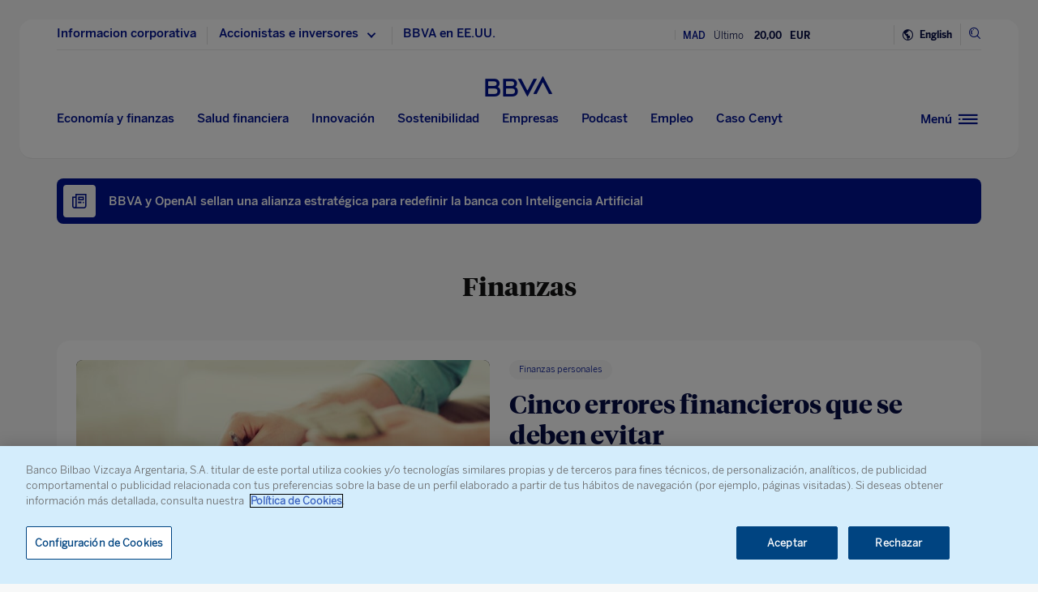

--- FILE ---
content_type: text/html
request_url: https://www.bbva.com/es/finanzas/117/
body_size: 23746
content:

<!DOCTYPE html>
<html lang="es" prefix="og: http://ogp.me/ns#">

<head>
    <meta charset="UTF-8">
        <title>Finanzas | Página 117 | BBVA</title>
    <link rel="schema.DC" href="http://purl.org/dc/elements/1.1/" />
<link rel="schema.DCTERMS" href="http://purl.org/dc/terms/" />
<meta http-equiv="X-UA-Compatible" content="IE=edge">
<meta content="width=device-width, initial-scale=1" name="viewport">
<meta name="author" content="BBVA">
<meta name="owner" content="BBVA">



    <script type="application/ld+json">
        {
            "@context": "http://schema.org",
            "@type": "CollectionPage",
            "publisher": {
                "@type": "Organization",
                "name": "BBVA",
                "logo": {
                    "@type": "ImageObject",
                    "url": "https://www.bbva.com/wp-content/themes/coronita-bbvacom/assets/images/logos/bbva-logo-900x269.png",
                    "width": "900",
                    "height": "269"
                }
            },
            "sameAs": [
                "https://www.facebook.com/BBVAGroup/",
                "https://twitter.com/bbva",
                "https://www.linkedin.com/company/bbva",
                "https://www.youtube.com/channel/UCx7HhFsmIlxx9fXnMpnERbQ",
                "https://es.wikipedia.org/wiki/BBVA",
                "https://instagram.com/bbva/",
                "https://www.tiktok.com/@bbva"
            ]
        }
    </script>



<!-- Favicon -->
<link rel="shortcut icon" href="https://www.bbva.com/wp-content/themes/coronita-bbvacom/assets/images/comun/favicon.ico">
    <!-- Paginación -->
    




            <link rel="stylesheet" href="https://www.bbva.com/wp-content/themes/coronita-bbvacom/assets/css/bootstrap-custom.css?ver=13.3.0">
<link id="styleCss" rel="stylesheet" href="https://www.bbva.com/wp-content/themes/coronita-bbvacom/assets/css/spherica_home.css?ver=13.3.0">

<!-- CONTENT_START_ADOBE_DATALAYER -->
<script type="text/javascript">
    /*** Obtener nombre de todos los autores ***/
    var namesAuthorAdl = [];
    
    /*** Obtener id de todas las categorias ***/
    var postCategoryCodeAuxAdl = [];
    
    var adobeDataLayer = {

        entorno: "prod",
        idiomaDL: "ES",
        postType: "section",
        templatePage: "subhome",
        tipoPost: "",
        levelOne: "secciones",
        adobeSlug: "",
        levelThree: "",
        postIdAdobe: "483554",
        postTitleidAdobe: "",
        postTitleAdobe: "Finanzas",
        postTypeAdobe: "",
        formato: "section",
        postPublishDateAdobe: "11-05-2018",
        postModifiedDateAdobe: "25-10-2021",
        postCategoryCodeAdobe: postCategoryCodeAuxAdl.join(","),
        postSignatureAdobe: "",
        postAuthorAdobe: namesAuthorAdl.join(","),
        postCountryAuthorAdobe: "",
        relatedidpostAdobe: "",
        relatedpostTitleidAdobe: "",
        relatedpostpositionAdobe: "",
        scope: "",
        idDharmaAdobe: "",
        errorPage: "",
        postCountry: "",
        proceso: ""
    };


    if (adobeDataLayer.postType == 'page' && adobeDataLayer.templatePage == 'home') {

        adobeDataLayer.tipoPost = 'home';
        adobeDataLayer.levelOne = 'home';

        /* Obtener pais de la home*/
        var auxUrlPais = window.location.href.replace(/https?:\/\/[^\/]+/i, "");
        var urlrequest = auxUrlPais.split('?')[0];
        var auxUrlPaisArray = urlrequest.split('/');

        switch (auxUrlPaisArray.length) {

            case 4:
                adobeDataLayer.adobeSlug = auxUrlPaisArray[1];
                adobeDataLayer.levelThree = auxUrlPaisArray[2];
                break;
            case 3:
                if (auxUrlPaisArray[2] == "") {

                    adobeDataLayer.adobeSlug = auxUrlPaisArray[1];
                } else {

                    adobeDataLayer.adobeSlug = auxUrlPaisArray[1];
                    adobeDataLayer.levelThree = auxUrlPaisArray[2];
                }
                break;
            case 2:
                adobeDataLayer.adobeSlug = auxUrlPaisArray[1];
                break;
            default:
                adobeDataLayer.adobeSlug = "";
                adobeDataLayer.levelThree = "";
        }
    } else if (adobeDataLayer.templatePage == 'subhome') {

        adobeDataLayer.tipoPost = 'subhome';

        switch (adobeDataLayer.levelOne) {

            case 'autores':
                // Author ID and Title
                                adobeDataLayer.postIdAdobe = "";
                adobeDataLayer.postTitleidAdobe = "";
                adobeDataLayer.postTitleAdobe = "";
                adobeDataLayer.adobeSlug = "";
                break;
            case 'autores invitados':
                                adobeDataLayer.adobeSlug = "";
                break;
            case 'categorias':
                                // Category ID and Title
                adobeDataLayer.postType = "";
                adobeDataLayer.postTypeAdobe = "";
                adobeDataLayer.postCategoryCodeAdobe = "";
                adobeDataLayer.postAuthorAdobe = "";
                adobeDataLayer.postIdAdobe = "";
                adobeDataLayer.postCountry = '';
                adobeDataLayer.postTitleidAdobe = "";
                adobeDataLayer.postTitleAdobe = "";
                adobeDataLayer.adobeSlug = "";
                adobeDataLayer.formato = "";
                break;
            case 'destacados': //especial
                adobeDataLayer.adobeSlug = "finanzas";
                break;
            case 'secciones': //portadillas de seccion
                adobeDataLayer.adobeSlug = "finanzas";
                break;
            case 'calculadoras': //calculadoras
                adobeDataLayer.adobeSlug = "finanzas";
                break;
            default:
                adobeDataLayer.adobeSlug = "";
        }
    } else if (adobeDataLayer.templatePage == 'subhome1') {
        adobeDataLayer.tipoPost = 'informacion';
        adobeDataLayer.adobeSlug = "";
    } else if (adobeDataLayer.templatePage == '404') {
        adobeDataLayer.tipoPost = 'page';
        adobeDataLayer.postTitleAdobe = '';
        adobeDataLayer.postAuthorAdobe = '';
        adobeDataLayer.postCategoryCodeAdobe = '';
        adobeDataLayer.postIdAdobe = '';
        adobeDataLayer.postCountry = '';
        adobeDataLayer.postPublishDateAdobe = '';
        adobeDataLayer.postModifiedDateAdobe = '';
        adobeDataLayer.postTypeAdobe = '';
        adobeDataLayer.idiomaDL = (lang == 'ES') ? 'ES' : 'EN';
        adobeDataLayer.levelOne = 'pagina no encontrada';
        adobeDataLayer.adobeSlug = "404";
        adobeDataLayer.errorPage = "404";
        adobeDataLayer.scope = 'global';
    } else if (adobeDataLayer.templatePage == 'searchPage') {
        adobeDataLayer.tipoPost = 'page';
        adobeDataLayer.postTitleAdobe = '';
        adobeDataLayer.postAuthorAdobe = '';
        adobeDataLayer.postCategoryCodeAdobe = '';
        adobeDataLayer.postIdAdobe = '';
        adobeDataLayer.postCountry = '';
        adobeDataLayer.postPublishDateAdobe = '';
        adobeDataLayer.postModifiedDateAdobe = '';
        adobeDataLayer.postTypeAdobe = '';
        adobeDataLayer.idiomaDL = (lang == 'ES') ? 'ES' : 'EN';
        adobeDataLayer.levelOne = 'buscador';
        adobeDataLayer.adobeSlug = "";
        adobeDataLayer.errorPage = "";
        adobeDataLayer.scope = 'global';
    } else if (adobeDataLayer.templatePage == 'static-page') {
        adobeDataLayer.tipoPost = 'informacion';
        adobeDataLayer.levelOne = 'estaticos';
        adobeDataLayer.postCountry = "";
        adobeDataLayer.scope = "";
    } else if (adobeDataLayer.postType == 'page' && adobeDataLayer.templatePage == '') {
        adobeDataLayer.tipoPost = 'informacion';
        adobeDataLayer.adobeSlug = "";
    } else {
        adobeDataLayer.tipoPost = 'noticia';
        adobeDataLayer.levelOne = 'noticia';
        adobeDataLayer.adobeSlug = "";
    }
</script>
<!-- CONTENT_END_ADOBE_DATALAYER -->        <meta name='robots' content='max-image-preview:large' />

	<meta name="robots" content="index, follow, max-snippet:-1, max-image-preview:large, max-video-preview:-1, noarchive" />
	<link rel="canonical" href="https://www.bbva.com/es/finanzas/117/" />
	<meta property="og:locale" content="es_ES" />
	<meta property="og:type" content="article" />
	<meta property="og:title" content="Finanzas ##pageNumberTemplate##| BBVA" />
	<meta property="og:url" content="https://www.bbva.com/es/finanzas/" />
	<meta property="og:site_name" content="BBVA NOTICIAS" />
	<meta property="article:publisher" content="https://www.facebook.com/GrupoBBVA" />
	<meta property="article:modified_time" content="2021-10-25T08:34:00+00:00" />
	<meta name="twitter:card" content="summary_large_image" />
	<meta name="twitter:site" content="@bbva" />
	<script type="application/ld+json" class="yoast-schema-graph">{"@context":"https://schema.org","@graph":[{"@type":"WebSite","@id":"https://www.bbva.com/en/#website","url":"https://www.bbva.com/en/","name":"BBVA NOTICIAS","description":"BBVA | Web Oficial, el Banco Digital del siglo XXI, Banco Bilbao Vizcaya Argentaria","potentialAction":[{"@type":"SearchAction","target":"https://search.bbva.com/bbva?searchbbvaes={search_term_string}","query-input":"required name=search_term_string"}],"inLanguage":"es"},{"@type":"WebPage","@id":"https://www.bbva.com/es/finanzas/#webpage","url":"https://www.bbva.com/es/finanzas/","name":"Finanzas ##pageNumberTemplate##| BBVA","isPartOf":{"@id":"https://www.bbva.com/en/#website"},"datePublished":"2018-05-11T14:04:10+00:00","dateModified":"2021-10-25T08:34:00+00:00","inLanguage":"es","potentialAction":[{"@type":"ReadAction","target":["https://www.bbva.com/es/finanzas/"]}]}]}</script>


<link rel='dns-prefetch' href='//www.bbva.com' />
<style id='classic-theme-styles-inline-css' type='text/css'>
/*! This file is auto-generated */
.wp-block-button__link{color:#fff;background-color:#32373c;border-radius:9999px;box-shadow:none;text-decoration:none;padding:calc(.667em + 2px) calc(1.333em + 2px);font-size:1.125em}.wp-block-file__button{background:#32373c;color:#fff;text-decoration:none}
</style>
<style id='global-styles-inline-css' type='text/css'>
body{--wp--preset--color--black: #000000;--wp--preset--color--cyan-bluish-gray: #abb8c3;--wp--preset--color--white: #ffffff;--wp--preset--color--pale-pink: #f78da7;--wp--preset--color--vivid-red: #cf2e2e;--wp--preset--color--luminous-vivid-orange: #ff6900;--wp--preset--color--luminous-vivid-amber: #fcb900;--wp--preset--color--light-green-cyan: #7bdcb5;--wp--preset--color--vivid-green-cyan: #00d084;--wp--preset--color--pale-cyan-blue: #8ed1fc;--wp--preset--color--vivid-cyan-blue: #0693e3;--wp--preset--color--vivid-purple: #9b51e0;--wp--preset--gradient--vivid-cyan-blue-to-vivid-purple: linear-gradient(135deg,rgba(6,147,227,1) 0%,rgb(155,81,224) 100%);--wp--preset--gradient--light-green-cyan-to-vivid-green-cyan: linear-gradient(135deg,rgb(122,220,180) 0%,rgb(0,208,130) 100%);--wp--preset--gradient--luminous-vivid-amber-to-luminous-vivid-orange: linear-gradient(135deg,rgba(252,185,0,1) 0%,rgba(255,105,0,1) 100%);--wp--preset--gradient--luminous-vivid-orange-to-vivid-red: linear-gradient(135deg,rgba(255,105,0,1) 0%,rgb(207,46,46) 100%);--wp--preset--gradient--very-light-gray-to-cyan-bluish-gray: linear-gradient(135deg,rgb(238,238,238) 0%,rgb(169,184,195) 100%);--wp--preset--gradient--cool-to-warm-spectrum: linear-gradient(135deg,rgb(74,234,220) 0%,rgb(151,120,209) 20%,rgb(207,42,186) 40%,rgb(238,44,130) 60%,rgb(251,105,98) 80%,rgb(254,248,76) 100%);--wp--preset--gradient--blush-light-purple: linear-gradient(135deg,rgb(255,206,236) 0%,rgb(152,150,240) 100%);--wp--preset--gradient--blush-bordeaux: linear-gradient(135deg,rgb(254,205,165) 0%,rgb(254,45,45) 50%,rgb(107,0,62) 100%);--wp--preset--gradient--luminous-dusk: linear-gradient(135deg,rgb(255,203,112) 0%,rgb(199,81,192) 50%,rgb(65,88,208) 100%);--wp--preset--gradient--pale-ocean: linear-gradient(135deg,rgb(255,245,203) 0%,rgb(182,227,212) 50%,rgb(51,167,181) 100%);--wp--preset--gradient--electric-grass: linear-gradient(135deg,rgb(202,248,128) 0%,rgb(113,206,126) 100%);--wp--preset--gradient--midnight: linear-gradient(135deg,rgb(2,3,129) 0%,rgb(40,116,252) 100%);--wp--preset--font-size--small: 13px;--wp--preset--font-size--medium: 20px;--wp--preset--font-size--large: 36px;--wp--preset--font-size--x-large: 42px;--wp--preset--spacing--20: 0.44rem;--wp--preset--spacing--30: 0.67rem;--wp--preset--spacing--40: 1rem;--wp--preset--spacing--50: 1.5rem;--wp--preset--spacing--60: 2.25rem;--wp--preset--spacing--70: 3.38rem;--wp--preset--spacing--80: 5.06rem;--wp--preset--shadow--natural: 6px 6px 9px rgba(0, 0, 0, 0.2);--wp--preset--shadow--deep: 12px 12px 50px rgba(0, 0, 0, 0.4);--wp--preset--shadow--sharp: 6px 6px 0px rgba(0, 0, 0, 0.2);--wp--preset--shadow--outlined: 6px 6px 0px -3px rgba(255, 255, 255, 1), 6px 6px rgba(0, 0, 0, 1);--wp--preset--shadow--crisp: 6px 6px 0px rgba(0, 0, 0, 1);}:where(.is-layout-flex){gap: 0.5em;}:where(.is-layout-grid){gap: 0.5em;}body .is-layout-flow > .alignleft{float: left;margin-inline-start: 0;margin-inline-end: 2em;}body .is-layout-flow > .alignright{float: right;margin-inline-start: 2em;margin-inline-end: 0;}body .is-layout-flow > .aligncenter{margin-left: auto !important;margin-right: auto !important;}body .is-layout-constrained > .alignleft{float: left;margin-inline-start: 0;margin-inline-end: 2em;}body .is-layout-constrained > .alignright{float: right;margin-inline-start: 2em;margin-inline-end: 0;}body .is-layout-constrained > .aligncenter{margin-left: auto !important;margin-right: auto !important;}body .is-layout-constrained > :where(:not(.alignleft):not(.alignright):not(.alignfull)){max-width: var(--wp--style--global--content-size);margin-left: auto !important;margin-right: auto !important;}body .is-layout-constrained > .alignwide{max-width: var(--wp--style--global--wide-size);}body .is-layout-flex{display: flex;}body .is-layout-flex{flex-wrap: wrap;align-items: center;}body .is-layout-flex > *{margin: 0;}body .is-layout-grid{display: grid;}body .is-layout-grid > *{margin: 0;}:where(.wp-block-columns.is-layout-flex){gap: 2em;}:where(.wp-block-columns.is-layout-grid){gap: 2em;}:where(.wp-block-post-template.is-layout-flex){gap: 1.25em;}:where(.wp-block-post-template.is-layout-grid){gap: 1.25em;}.has-black-color{color: var(--wp--preset--color--black) !important;}.has-cyan-bluish-gray-color{color: var(--wp--preset--color--cyan-bluish-gray) !important;}.has-white-color{color: var(--wp--preset--color--white) !important;}.has-pale-pink-color{color: var(--wp--preset--color--pale-pink) !important;}.has-vivid-red-color{color: var(--wp--preset--color--vivid-red) !important;}.has-luminous-vivid-orange-color{color: var(--wp--preset--color--luminous-vivid-orange) !important;}.has-luminous-vivid-amber-color{color: var(--wp--preset--color--luminous-vivid-amber) !important;}.has-light-green-cyan-color{color: var(--wp--preset--color--light-green-cyan) !important;}.has-vivid-green-cyan-color{color: var(--wp--preset--color--vivid-green-cyan) !important;}.has-pale-cyan-blue-color{color: var(--wp--preset--color--pale-cyan-blue) !important;}.has-vivid-cyan-blue-color{color: var(--wp--preset--color--vivid-cyan-blue) !important;}.has-vivid-purple-color{color: var(--wp--preset--color--vivid-purple) !important;}.has-black-background-color{background-color: var(--wp--preset--color--black) !important;}.has-cyan-bluish-gray-background-color{background-color: var(--wp--preset--color--cyan-bluish-gray) !important;}.has-white-background-color{background-color: var(--wp--preset--color--white) !important;}.has-pale-pink-background-color{background-color: var(--wp--preset--color--pale-pink) !important;}.has-vivid-red-background-color{background-color: var(--wp--preset--color--vivid-red) !important;}.has-luminous-vivid-orange-background-color{background-color: var(--wp--preset--color--luminous-vivid-orange) !important;}.has-luminous-vivid-amber-background-color{background-color: var(--wp--preset--color--luminous-vivid-amber) !important;}.has-light-green-cyan-background-color{background-color: var(--wp--preset--color--light-green-cyan) !important;}.has-vivid-green-cyan-background-color{background-color: var(--wp--preset--color--vivid-green-cyan) !important;}.has-pale-cyan-blue-background-color{background-color: var(--wp--preset--color--pale-cyan-blue) !important;}.has-vivid-cyan-blue-background-color{background-color: var(--wp--preset--color--vivid-cyan-blue) !important;}.has-vivid-purple-background-color{background-color: var(--wp--preset--color--vivid-purple) !important;}.has-black-border-color{border-color: var(--wp--preset--color--black) !important;}.has-cyan-bluish-gray-border-color{border-color: var(--wp--preset--color--cyan-bluish-gray) !important;}.has-white-border-color{border-color: var(--wp--preset--color--white) !important;}.has-pale-pink-border-color{border-color: var(--wp--preset--color--pale-pink) !important;}.has-vivid-red-border-color{border-color: var(--wp--preset--color--vivid-red) !important;}.has-luminous-vivid-orange-border-color{border-color: var(--wp--preset--color--luminous-vivid-orange) !important;}.has-luminous-vivid-amber-border-color{border-color: var(--wp--preset--color--luminous-vivid-amber) !important;}.has-light-green-cyan-border-color{border-color: var(--wp--preset--color--light-green-cyan) !important;}.has-vivid-green-cyan-border-color{border-color: var(--wp--preset--color--vivid-green-cyan) !important;}.has-pale-cyan-blue-border-color{border-color: var(--wp--preset--color--pale-cyan-blue) !important;}.has-vivid-cyan-blue-border-color{border-color: var(--wp--preset--color--vivid-cyan-blue) !important;}.has-vivid-purple-border-color{border-color: var(--wp--preset--color--vivid-purple) !important;}.has-vivid-cyan-blue-to-vivid-purple-gradient-background{background: var(--wp--preset--gradient--vivid-cyan-blue-to-vivid-purple) !important;}.has-light-green-cyan-to-vivid-green-cyan-gradient-background{background: var(--wp--preset--gradient--light-green-cyan-to-vivid-green-cyan) !important;}.has-luminous-vivid-amber-to-luminous-vivid-orange-gradient-background{background: var(--wp--preset--gradient--luminous-vivid-amber-to-luminous-vivid-orange) !important;}.has-luminous-vivid-orange-to-vivid-red-gradient-background{background: var(--wp--preset--gradient--luminous-vivid-orange-to-vivid-red) !important;}.has-very-light-gray-to-cyan-bluish-gray-gradient-background{background: var(--wp--preset--gradient--very-light-gray-to-cyan-bluish-gray) !important;}.has-cool-to-warm-spectrum-gradient-background{background: var(--wp--preset--gradient--cool-to-warm-spectrum) !important;}.has-blush-light-purple-gradient-background{background: var(--wp--preset--gradient--blush-light-purple) !important;}.has-blush-bordeaux-gradient-background{background: var(--wp--preset--gradient--blush-bordeaux) !important;}.has-luminous-dusk-gradient-background{background: var(--wp--preset--gradient--luminous-dusk) !important;}.has-pale-ocean-gradient-background{background: var(--wp--preset--gradient--pale-ocean) !important;}.has-electric-grass-gradient-background{background: var(--wp--preset--gradient--electric-grass) !important;}.has-midnight-gradient-background{background: var(--wp--preset--gradient--midnight) !important;}.has-small-font-size{font-size: var(--wp--preset--font-size--small) !important;}.has-medium-font-size{font-size: var(--wp--preset--font-size--medium) !important;}.has-large-font-size{font-size: var(--wp--preset--font-size--large) !important;}.has-x-large-font-size{font-size: var(--wp--preset--font-size--x-large) !important;}
.wp-block-navigation a:where(:not(.wp-element-button)){color: inherit;}
:where(.wp-block-post-template.is-layout-flex){gap: 1.25em;}:where(.wp-block-post-template.is-layout-grid){gap: 1.25em;}
:where(.wp-block-columns.is-layout-flex){gap: 2em;}:where(.wp-block-columns.is-layout-grid){gap: 2em;}
.wp-block-pullquote{font-size: 1.5em;line-height: 1.6;}
</style>
<link rel='stylesheet' id='wpml-blocks-css' href='https://www.bbva.com/wp-content/plugins/sitepress-multilingual-cms/dist/css/blocks/styles.css?ver=4.6.9' type='text/css' media='all' />
<style id='has-inline-styles-inline-css' type='text/css'>
.has-social-placeholder {display: none;height: 0;width: 0;overflow: hidden;}.has-inline-text { background-color: #ffefb1; color: #000000; }.has-inline-text:hover { background-color: #fcd63c; color: #000000; }
</style>
<script type="text/javascript" src="https://www.bbva.com/wp-content/themes/coronita-bbvacom/assets/js/jquery.min.js?ver=3.3.1" id="jquery-js"></script>
<script type="text/javascript" id="options_values-js-extra">
/* <![CDATA[ */
var cb_options = {"language":"es","site_url":"https:\/\/www.bbva.com","env":"prod","ajuste_id_en":"281312","storage_path":"https:\/\/www.bbva.com\/wp-content\/storage\/","storage_info":"https:\/\/www.bbva.com\/wp-content\/storage\/news\/{id}.json","storage_related_box":"https:\/\/www.bbva.com\/wp-content\/storage\/related-box\/{id}.html","menu_html":"https:\/\/www.bbva.com\/wp-content\/storage\/menu\/","timestamp_json":"https:\/\/www.bbva.com\/wp-content\/storage\/menu\/timestamp.json","code_webs_publicas":"j6yx1hfp","api_dharma_read_seconds":"20","api_dharma_tracking_base":"https:\/\/1to1.bbva.com\/1to1\/api\/v1","config_legal":"https:\/\/www.bbva.com\/wp-content\/storage\/config\/legal_version.json","close_wait_seconds":"5","messages":{"newsletter_already_registered":"Ya estabas suscrito a nuestra newsletter"},"pixel_campaign":{"type":"","value":""},"hub_names":["sustainability","financialhealth","togetherness","innovation","economyfinance","employment","enterprises","opa_sabadell","cat_opa_sabadell"],"post_type":"section","bbva_stock":"19.205","sabadell_stock":"3.278"};
/* ]]> */
</script>
<script type="text/javascript" src="https://www.bbva.com/wp-content/themes/coronita-bbvacom/assets/js/values.min.js?ver=13.3.0" id="options_values-js"></script>
<script type="text/javascript" src="https://www.bbva.com/wp-content/themes/coronita-bbvacom/assets/js/modules/000-utils.min.js?ver=13.3.0" id="utils_js-js"></script>
<script type="text/javascript" src="https://www.bbva.com/wp-content/themes/coronita-bbvacom/assets/js/modules/script-onetrust.min.js?ver=13.3.0" id="script-onetrust-js"></script>
<script type="text/javascript" src="https://www.bbva.com/wp-content/themes/coronita-bbvacom/assets/js/os-block-control-cookie.min.js?ver=13.3.0" id="os-block-control-cookie-js"></script>
<script type="text/javascript" src="https://www.bbva.com/wp-content/themes/coronita-bbvacom/assets/js/modules/redirections-home-pais.min.js?ver=13.3.0" id="redirections-home-pais-js"></script>
<script type="text/javascript" src="https://www.bbva.com/wp-content/themes/coronita-bbvacom/assets/js/modules/tickers-ajax.min.js?ver=13.3.0" id="tickers-ajax-js-js"></script>
<script type="text/javascript" src="https://www.bbva.com/wp-content/themes/coronita-bbvacom/assets/js/modules/legal-version.min.js?ver=13.3.0" id="legal-version-js"></script>
<script type="text/javascript" src="https://www.bbva.com/wp-content/themes/coronita-bbvacom/assets/js/bbva_com.min.js?ver=13.3.0" id="bbva_com-js"></script>
<script type="text/javascript" src="https://www.bbva.com/wp-content/themes/coronita-bbvacom/assets/js/modules/menu_version.min.js?ver=13.3.0" id="menu_version-js"></script>
<script type="text/javascript" src="https://www.bbva.com/wp-content/themes/coronita-bbvacom/assets/js/funciones-dataLayer.min.js?ver=13.3.0" id="funciones-dataLayer-js"></script>
<script type="text/javascript" src="https://www.bbva.com/wp-content/themes/coronita-bbvacom/assets/js/dataLayer-podcast.min.js?ver=13.3.0" id="dataLayer-podcast-js"></script>
<script type="text/javascript" src="https://www.bbva.com/wp-content/themes/coronita-bbvacom/assets/js/datalayer-transaccionales.min.js?ver=13.3.0" id="datalayer-transaccionales-js"></script>
<script type="text/javascript" src="https://www.bbva.com/wp-content/themes/coronita-bbvacom/assets/js/funciones-intersection-observer.min.js?ver=13.3.0" id="funciones-intersection-observer-js"></script>
<script></script><link rel="https://api.w.org/" href="https://www.bbva.com/es/wp-json/" /><style type="text/css">.has-text,div.has-tooltip,div.has-tooltip:hover:after {display: none !important;} </style>
                    <script>
                        jQuery(document).ready(function($) {
                            var adminBar = $("#wpadminbar");
                            var t = null;

                            adminBar.mouseenter(function() {
                                if(t) {
                                    clearTimeout(t);
                                    t = null;
                                }

                                adminBar.addClass("visible");
                            });

                            adminBar.mouseleave(function() {
                                if(t) {
                                    clearTimeout(t);
                                    t = null;
                                }

                                t = setTimeout(function() {
                                    adminBar.removeClass("visible");
                                }, 1000);

                            });
                        });
                    </script>
                    <style>
                    #wpadminbar {
                        overflow: hidden !important;
                        width: 37px !important;
                        min-width: initial !important;
                    }
                    #wpadminbar.visible {
                        overflow: visible !important;
                        width: 100% !important;
                        min-width: inherit !important;
                    }
                    @media screen and (max-width: 782px) {
                        #wpadminbar {
                            width: 55px !important;
                        }
                    }
                    #wp-admin-bar-wp-logo .ab-sub-wrapper {
                        display: none !important;
                    }
                   </style><noscript><style> .wpb_animate_when_almost_visible { opacity: 1; }</style></noscript>    </head>

<body class="paged section-template-default single single-section postid-483554 paged-117 single-paged-117 scroll wpb-js-composer js-comp-ver-7.5 vc_responsive has-body">
            <div id="webpage" >

        <!-- PANEL buscador -->
        <div id="panelBuscadorContent" class="panelBuscador-main rs_skip">
            <div id="panelBuscadorPrincipal" class="container">
                <div class="panelBuscador_header">
                    <div class="row panelBuscador_cerrar">
                        <p id="ocultarPanelBuscador" value="ocultar" class="closePanelBuscador punteroMano"><i class="icon-nav_close"></i><span class="textoIconoOcultar">Cerrar panel</span></p>
                    </div>
                    <div class="panelBuscador_logo row">
                        <p class="panelBuscador_logo_titular"><i class="icon-logo_BBVA"></i><span class="textoIconoOcultar">BBVA.com</span></p>
                    </div>
                </div>
                <form id="search-formulario" role="search" method="get" action="" target="_blank" class="navbar-form" autocomplete="off">
                    <div class="panelBuscador_form ui-widget col-md-6 offset-md-3 col-md-6 offset-md-3 col-sm-8 offset-sm-2 col-10 offset-1">
                        <input name="tags" id="tags" class="form_buscador_input" name="">
                        <label for="tags" class="form_buscador_label">¿Qué estás buscando?</label>
                        <p class="form_buscador_enter"><i class="icon-nav_arrowRight"></i><span class="textoIconoOcultar">Pulsar Enter</span></p>
                        <div class="form_buscador_rtdos">
                            <p class="rtdosBusq_titulo">Búsqueda Predictiva</p>
                            <ul class="rtdosBusq_listaMostrados">
                            </ul>
                        </div>
                    </div>
                </form>
            </div>
        </div>
        <!-- PANEL navegacion -->
        <div id="panelNavegacionContent" class="panelNavegacion-main alturaPanelCentral rs_skip" data-menu-version="20251119090355">
            
<div class="panelNavegacion-wrapper ">
    <div id="panelNavCerrar">
        <div class="container">
            <div class="panelNavegacionCerrar">
                <p id="ocultarPanelNavegacion1" value="ocultar" class="close_panelNavegacion punteroMano"><i class="icon-nav_close"></i><span class="textoIconoOcultar">Cerrar panel</span></p>
                <p id="ocultarPanelNavegacion2" value="ocultar" class="close_panelNavegacion punteroMano"><i class="icon-nav_close"></i><span class="textoIconoOcultar">Cerrar panel</span></p>
                <p id="ocultarPanelNavegacionPpal" value="ocultar" class="close_panelNavegacionMovil punteroMano"><i class="icon-nav_close"></i><span class="textoIconoOcultar">Cerrar panel</span></p>
            </div>
        </div>
    </div>
    <div id="panelNavPpal">
        <div class="container">
            <div class="col-md-9 col-8">
                <div class="col-md-10 offset-md-1 col-12">
                    <div class=" panelNav_Logo row ">
                        <p class=" panelNavLogo_titular"><i class="icon-logo_BBVA"></i><span class="textoIconoOcultar">BBVA.com</span></p>
                    </div>
                    <div id="contenedorListadoNavegacion" class="contenedorListadoNavegacionSup">
                        <div id="listadoNavegacionPrincipal" class="center-block listadoNavegacionPrincipal ocultarListadoNavegacion col-md-12 offset-md-1 col-12">
                            <ul id="menu-menu-hamburguesa-primario" class="lista_menuNavPpal"><li id="menu-item-972801" class="menu-item menu-item-type-post_type menu-item-object-page menu-item-has-children menu-item-972801"><a href="https://www.bbva.com/es/innovacion/">Innovación <i class="icon-nav_unfold" aria-hidden="true" ></i></a>
<ul class="sub-menu">
	<li id="menu-item-977090" class="menu-item menu-item-type-custom menu-item-object-custom menu-item-977090"><a href="https://www.bbva.com/es/innovacion/transformacion/">Transformación</a></li>
	<li id="menu-item-977091" class="menu-item menu-item-type-custom menu-item-object-custom menu-item-977091"><a href="https://www.bbva.com/es/innovacion/emprendimiento/">Emprendimiento</a></li>
	<li id="menu-item-977092" class="menu-item menu-item-type-custom menu-item-object-custom menu-item-977092"><a href="https://www.bbva.com/es/innovacion/tecnologia/">Tecnología</a></li>
	<li id="menu-item-977093" class="menu-item menu-item-type-custom menu-item-object-custom menu-item-977093"><a href="https://www.bbva.com/es/innovacion/data/">Data</a></li>
	<li id="menu-item-977094" class="menu-item menu-item-type-custom menu-item-object-custom menu-item-977094"><a href="https://www.bbva.com/es/innovacion/blockchain/">Blockchain</a></li>
	<li id="menu-item-977095" class="menu-item menu-item-type-custom menu-item-object-custom menu-item-977095"><a href="https://www.bbva.com/es/innovacion/ciberseguridad/">Ciberseguridad</a></li>
</ul>
</li>
<li id="menu-item-1024958" class="menu-item menu-item-type-post_type menu-item-object-page menu-item-has-children menu-item-1024958"><a href="https://www.bbva.com/es/economia-y-finanzas/">Economía y finanzas <i class="icon-nav_unfold" aria-hidden="true" ></i></a>
<ul class="sub-menu">
	<li id="menu-item-1024959" class="menu-item menu-item-type-post_type menu-item-object-page menu-item-1024959"><a href="https://www.bbva.com/es/economia-y-finanzas/economia/">Economía</a></li>
	<li id="menu-item-1024957" class="menu-item menu-item-type-post_type menu-item-object-page menu-item-1024957"><a href="https://www.bbva.com/es/economia-y-finanzas/finanzas/">Finanzas</a></li>
	<li id="menu-item-1024956" class="menu-item menu-item-type-post_type menu-item-object-page menu-item-1024956"><a href="https://www.bbva.com/es/economia-y-finanzas/informacion-corporativa/">Información corporativa</a></li>
	<li id="menu-item-1024955" class="menu-item menu-item-type-post_type menu-item-object-page menu-item-1024955"><a href="https://www.bbva.com/es/economia-y-finanzas/resultados/">Resultados</a></li>
</ul>
</li>
<li id="menu-item-829932" class="menu-item menu-item-type-post_type menu-item-object-page menu-item-has-children menu-item-829932"><a href="https://www.bbva.com/es/sostenibilidad/">Sostenibilidad <i class="icon-nav_unfold" aria-hidden="true" ></i></a>
<ul class="sub-menu">
	<li id="menu-item-839192" class="menu-item menu-item-type-post_type menu-item-object-page menu-item-839192"><a href="https://www.bbva.com/es/sostenibilidad/estrategia/">Estrategia</a></li>
	<li id="menu-item-839193" class="menu-item menu-item-type-post_type menu-item-object-page menu-item-839193"><a href="https://www.bbva.com/es/sostenibilidad/energia/">Energía</a></li>
	<li id="menu-item-839194" class="menu-item menu-item-type-post_type menu-item-object-page menu-item-839194"><a href="https://www.bbva.com/es/sostenibilidad/movilidad/">Movilidad</a></li>
	<li id="menu-item-839195" class="menu-item menu-item-type-post_type menu-item-object-page menu-item-839195"><a href="https://www.bbva.com/es/sostenibilidad/planeta/">Planeta</a></li>
	<li id="menu-item-839196" class="menu-item menu-item-type-post_type menu-item-object-page menu-item-839196"><a href="https://www.bbva.com/es/sostenibilidad/social/">Social</a></li>
	<li id="menu-item-839199" class="menu-item menu-item-type-post_type menu-item-object-page menu-item-839199"><a href="https://www.bbva.com/es/sostenibilidad/alimentacion/">Alimentación</a></li>
	<li id="menu-item-839197" class="menu-item menu-item-type-post_type menu-item-object-page menu-item-839197"><a href="https://www.bbva.com/es/sostenibilidad/economia-circular/">Economía circular</a></li>
	<li id="menu-item-839198" class="menu-item menu-item-type-post_type menu-item-object-page menu-item-839198"><a href="https://www.bbva.com/es/sostenibilidad/infraestructuras/">Infraestructuras</a></li>
</ul>
</li>
<li id="menu-item-893352" class="menu-item menu-item-type-post_type menu-item-object-page menu-item-has-children menu-item-893352"><a href="https://www.bbva.com/es/salud-financiera/">Salud financiera <i class="icon-nav_unfold" aria-hidden="true" ></i></a>
<ul class="sub-menu">
	<li id="menu-item-893356" class="menu-item menu-item-type-post_type menu-item-object-page menu-item-893356"><a href="https://www.bbva.com/es/salud-financiera/gastos/">Control de gastos</a></li>
	<li id="menu-item-893355" class="menu-item menu-item-type-post_type menu-item-object-page menu-item-893355"><a href="https://www.bbva.com/es/salud-financiera/deuda/">Manejar la deuda</a></li>
	<li id="menu-item-893354" class="menu-item menu-item-type-post_type menu-item-object-page menu-item-893354"><a href="https://www.bbva.com/es/salud-financiera/ahorro/">Ahorrar mejor</a></li>
	<li id="menu-item-893353" class="menu-item menu-item-type-post_type menu-item-object-page menu-item-893353"><a href="https://www.bbva.com/es/salud-financiera/planificacion/">Planificar para el futuro</a></li>
</ul>
</li>
<li id="menu-item-1066614" class="menu-item menu-item-type-custom menu-item-object-custom menu-item-has-children menu-item-1066614"><a href="http://www.bbva.com/es/empleo">Empleo <i class="icon-nav_unfold" aria-hidden="true" ></i></a>
<ul class="sub-menu">
	<li id="menu-item-1066590" class="menu-item menu-item-type-custom menu-item-object-custom menu-item-1066590"><a href="https://www.bbva.com/es/empleo/life-at-bbva/">Life at BBVA</a></li>
	<li id="menu-item-1066591" class="menu-item menu-item-type-custom menu-item-object-custom menu-item-1066591"><a href="https://www.bbva.com/es/empleo/tech-data/">Tech &#038; Data</a></li>
	<li id="menu-item-1066592" class="menu-item menu-item-type-custom menu-item-object-custom menu-item-1066592"><a href="https://www.bbva.com/es/empleo/cib/">CIB</a></li>
	<li id="menu-item-1066593" class="menu-item menu-item-type-custom menu-item-object-custom menu-item-1066593"><a href="https://www.bbva.com/es/empleo/red-comercial/">Red Comercial</a></li>
	<li id="menu-item-1066594" class="menu-item menu-item-type-custom menu-item-object-custom menu-item-1066594"><a href="https://www.bbva.com/es/empleo/otras-areas/">Otras areas</a></li>
</ul>
</li>
<li id="menu-item-969684" class="menu-item menu-item-type-custom menu-item-object-custom menu-item-969684"><a href="https://www.bbva.com/es/especiales/bbva-podcast/">Podcast</a></li>
<li id="menu-item-670063" class="menu-item menu-item-type-custom menu-item-object-custom menu-item-670063"><a href="https://www.bbva.com/es/especiales/caso-cenyt/">Caso Cenyt</a></li>
<li id="menu-item-764743" class="menu-item menu-item-type-custom menu-item-object-custom menu-item-764743"><a href="https://www.bbva.com/es/especiales/premios-mejores-productores-sostenibles/">Premios Productores Sostenibles</a></li>
<li id="menu-item-987346" class="menu-item menu-item-type-custom menu-item-object-custom menu-item-has-children menu-item-987346"><a href="https://www.bbva.com/es/especiales/calculadoras/">Las calculadoras de BBVA <i class="icon-nav_unfold" aria-hidden="true" ></i></a>
<ul class="sub-menu">
	<li id="menu-item-987347" class="menu-item menu-item-type-custom menu-item-object-custom menu-item-987347"><a href="https://www.bbva.com/es/salud-financiera/calculadora-aire-acondicionado/">Calculadora de ahorro en aire acondicionado</a></li>
	<li id="menu-item-987348" class="menu-item menu-item-type-custom menu-item-object-custom menu-item-987348"><a href="https://www.bbva.com/es/salud-financiera/calculadora-de-calefaccion/">Calculadora de ahorro en calefacción</a></li>
	<li id="menu-item-987349" class="menu-item menu-item-type-custom menu-item-object-custom menu-item-987349"><a href="https://www.bbva.com/es/salud-financiera/calculadora-presupuesto-ahorro-mensual-50-30-20/">Calculadora 50/30/20</a></li>
</ul>
</li>
</ul>                        </div>
                    </div>
                </div>
            </div>
        </div>
    </div>

    <div class=" deshabilitar_panelNavPpal"></div>
    <div id="panelNavDesplegable" class="anchoPanelesLaterales panelNavDespegableBox">
        <div id="panelNav_n1" class="panelNavDespegable_n1">
            <div class="listadoNavegacionLateral1">
                <!-- Pintamos menu lateral (segundo nivel)-->
                <ul id="menu-menu-hamburguesa-secundario" class="lista_menuNavLateral"><li id="menu-item-547766" class="menu-item menu-item-type-custom menu-item-object-custom menu-item-547766"><a target="_blank" href="https://www.bbva.com/es/presentacion-institucional/">Quiénes somos<i class="icon-nav_extlink" aria-hidden="true"></i></a></li>
<li id="menu-item-483732" class="menu-item menu-item-type-custom menu-item-object-custom menu-item-has-children menu-item-483732"><a href="#panelNave_n2_483732" class="open-sub-panel">Información corporativa<i class="icon-nav_forward" aria-hidden="true"></i></a></li>
<li id="menu-item-483766" class="menu-item menu-item-type-custom menu-item-object-custom menu-item-has-children menu-item-483766"><a href="#panelNave_n2_483766" class="open-sub-panel">Información financiera<i class="icon-nav_forward" aria-hidden="true"></i></a></li>
</ul><ul id="menu-menu-hamburguesa-secundario-2" class="lista_menuNavLateral"><li id="menu-item-930616" class="menu-item menu-item-type-custom menu-item-object-custom menu-item-has-children menu-item-930616"><a href="#panelNave_n2_930616" class="open-sub-panel">Especiales<i class="icon-nav_forward" aria-hidden="true"></i></a></li>
<li id="menu-item-930607" class="menu-item menu-item-type-custom menu-item-object-custom menu-item-has-children menu-item-930607"><a href="#panelNave_n2_930607" class="open-sub-panel">Sala de prensa<i class="icon-nav_forward" aria-hidden="true"></i></a></li>
<li id="menu-item-1131791" class="menu-item menu-item-type-custom menu-item-object-custom menu-item-has-children menu-item-1131791"><a href="#panelNave_n2_1131791" class="open-sub-panel">Webs BBVA<i class="icon-nav_forward" aria-hidden="true"></i></a></li>
</ul><ul id="menu-menu-hamburguesa-secundario-3" class="lista_menuNavLateral"><li id="menu-item-930647" class="menu-item menu-item-type-custom menu-item-object-custom menu-item-930647"><a target="_blank" href="https://www.bbva.com/es/contacto/">Contacto<i class="icon-nav_extlink" aria-hidden="true"></i></a></li>
<li id="menu-item-930645" class="menu-item menu-item-type-custom menu-item-object-custom menu-item-930645"><a target="_blank" href="https://www.bbva.com/es/especiales/canales-de-atencion-al-cliente-en-redes-sociales-por-pais/">Atención al cliente en redes<i class="icon-nav_extlink" aria-hidden="true"></i></a></li>
<li id="menu-item-930637" class="menu-item menu-item-type-custom menu-item-object-custom menu-item-930637"><a target="_blank" href="https://careers.bbva.com/">Trabaja con nosotros<i class="icon-nav_extlink" aria-hidden="true"></i></a></li>
<li id="menu-item-1130139" class="menu-item menu-item-type-custom menu-item-object-custom menu-item-1130139"><a target="_blank" href="https://www.bbva.com/es/especiales/premios/">Premios y reconocimientos<i class="icon-nav_extlink" aria-hidden="true"></i></a></li>
<li id="menu-item-1130140" class="menu-item menu-item-type-custom menu-item-object-custom menu-item-1130140"><a target="_blank" href="https://www.bbva.com/es/archivo-historico-bbva-memoria-caer-olvido/">Archivo histórico de BBVA<i class="icon-nav_extlink" aria-hidden="true"></i></a></li>
<li id="menu-item-939653" class="menu-item menu-item-type-custom menu-item-object-custom menu-item-939653"><a target="_blank" href="https://vdp.bbva.com">Reporte de Vulnerabilidades<i class="icon-nav_extlink" aria-hidden="true"></i></a></li>
<li id="menu-item-968716" class="menu-item menu-item-type-custom menu-item-object-custom menu-item-968716"><a target="_blank" href="https://www.bkms-system.com/bkwebanon/report/clientInfo?cin=h4uMFy&#038;c=-1&#038;language=spa">Canal de Denuncia de BBVA<i class="icon-nav_extlink" aria-hidden="true"></i></a></li>
</ul>            </div>
        </div>
        <!-- Pintamos menu lateral (tercer nivel)-->
        
<div id="panelNav_n2_483732"  class="anchoPanelesLaterales panelNavDespegable_n2"><div class="listadoNavegacionLateral2"><ul class="lista_menuNavLateral">
	<li id="menu-item-1130395" class="menu-item menu-item-type-custom menu-item-object-custom menu-item-1130395"><a href="https://www.bbvacib.com/sobre-bbva-cib/due-diligence">BBVA Due Diligence</a></li>
	<li id="menu-item-483746" class="menu-item menu-item-type-custom menu-item-object-custom menu-item-483746"><a href="https://www.bbva.com/es/informacion-corporativa/#bbva-en-el-mundo">BBVA en el mundo</a></li>
	<li id="menu-item-615353" class="menu-item menu-item-type-custom menu-item-object-custom menu-item-615353"><a href="https://www.bbva.com/es/informacion-corporativa/#carta-presidente">Carta del presidente</a></li>
	<li id="menu-item-615354" class="menu-item menu-item-type-custom menu-item-object-custom menu-item-615354"><a href="https://www.bbva.com/es/informacion-corporativa/#carta-consejero-delegado">Carta del consejero delegado</a></li>
	<li id="menu-item-483754" class="menu-item menu-item-type-custom menu-item-object-custom menu-item-483754"><a href="https://www.bbva.com/es/informacion-corporativa/#codigo-de-conducta">Código de conducta</a></li>
	<li id="menu-item-483747" class="menu-item menu-item-type-custom menu-item-object-custom menu-item-483747"><a href="https://www.bbva.com/es/informacion-corporativa/#datos-basicos">Datos básicos</a></li>
	<li id="menu-item-483749" class="menu-item menu-item-type-custom menu-item-object-custom menu-item-483749"><a href="https://www.bbva.com/es/informacion-corporativa/#estrategia-modelo-negocio">Estrategia</a></li>
	<li id="menu-item-483745" class="menu-item menu-item-type-custom menu-item-object-custom menu-item-483745"><a href="https://www.bbva.com/es/informacion-corporativa/#historia-de-bbva">Historia de BBVA</a></li>
	<li id="menu-item-1130113" class="menu-item menu-item-type-custom menu-item-object-custom menu-item-1130113"><a href="https://accionistaseinversores.bbva.com/grupo-bbva/">Informe BBVA en 2024</a></li>
	<li id="menu-item-483775" class="menu-item menu-item-type-custom menu-item-object-custom menu-item-483775"><a href="https://accionistaseinversores.bbva.com/microsites/cuentasanuales2024/#page=1">Memoria anual</a></li>
	<li id="menu-item-483751" class="menu-item menu-item-type-custom menu-item-object-custom menu-item-483751"><a href="https://www.bbva.com/es/informacion-corporativa/#modelo-banca-responsable">Modelo de sostenibilidad y negocio responsable</a></li>
	<li id="menu-item-483748" class="menu-item menu-item-type-custom menu-item-object-custom menu-item-483748"><a href="https://www.bbva.com/es/informacion-corporativa/#organigrama">Organigrama</a></li>
	<li id="menu-item-1131137" class="menu-item menu-item-type-custom menu-item-object-custom menu-item-1131137"><a href="https://www.bbva.com/wp-content/uploads/2023/12/Politica-general-sobre-la-estrategia-fiscal-de-BBVA-2023.pdf">Política sobre la Estrategia Fiscal</a></li>
</ul></div></div>

<div id="panelNav_n2_483766"  class="anchoPanelesLaterales panelNavDespegable_n2"><div class="listadoNavegacionLateral2"><ul class="lista_menuNavLateral">
	<li id="menu-item-483769" class="menu-item menu-item-type-custom menu-item-object-custom menu-item-483769"><a href="http://accionistaseinversores.bbva.com/TLBB/tlbb/bbvair/esp/share/index.jsp">Acción</a></li>
	<li id="menu-item-483779" class="menu-item menu-item-type-custom menu-item-object-custom menu-item-483779"><a href="https://accionistaseinversores.bbva.com/informacion-financiera/calendario/">Calendario financiero</a></li>
	<li id="menu-item-1130116" class="menu-item menu-item-type-custom menu-item-object-custom menu-item-1130116"><a href="https://accionistaseinversores.bbva.com/renta-fija/emisiones-y-programas/">Emisiones</a></li>
	<li id="menu-item-483780" class="menu-item menu-item-type-custom menu-item-object-custom menu-item-483780"><a href="https://accionistaseinversores.bbva.com/la-accion/hechos-relevantes/#2025">Hechos relevantes</a></li>
	<li id="menu-item-483778" class="menu-item menu-item-type-custom menu-item-object-custom menu-item-483778"><a href="https://accionistaseinversores.bbva.com/informacion-financiera/informes-financieros/#2025">Informes financieros</a></li>
	<li id="menu-item-483768" class="menu-item menu-item-type-custom menu-item-object-custom menu-item-483768"><a href="https://www.bbva.com/es/especiales/junta-general-de-accionistas/">Junta General Accionistas</a></li>
	<li id="menu-item-483777" class="menu-item menu-item-type-post_type menu-item-object-especial menu-item-483777"><a href="https://www.bbva.com/es/especiales/resultadosbbva/">Resultados</a></li>
</ul></div></div>

<div id="panelNav_n2_930616"  class="anchoPanelesLaterales panelNavDespegable_n2"><div class="listadoNavegacionLateral2"><ul class="lista_menuNavLateral">
	<li id="menu-item-1130133" class="menu-item menu-item-type-custom menu-item-object-custom menu-item-1130133"><a href="https://aprendemosjuntos.bbva.com/">Aprendemos juntos</a></li>
	<li id="menu-item-930628" class="menu-item menu-item-type-custom menu-item-object-custom menu-item-930628"><a href="https://www.bbva.com/es/especiales/cleantech-way-una-publicacion-de-ethic-y-bbva/">'Cleantech Way', una publicación de BBVA y Ethic</a></li>
	<li id="menu-item-930621" class="menu-item menu-item-type-custom menu-item-object-custom menu-item-930621"><a href="https://www.bbva.com/es/especiales/gastronomiasostenible/">Gastronomía Sostenible de BBVA y El Celler de Can Roca</a></li>
	<li id="menu-item-930636" class="menu-item menu-item-type-custom menu-item-object-custom menu-item-930636"><a href="https://www.bbva.com/es/especiales/coleccion-de-libros-bbva/">Libros OpenMind</a></li>
	<li id="menu-item-930605" class="menu-item menu-item-type-custom menu-item-object-custom menu-item-930605"><a href="https://www.bbva.com/es/especiales/descarga-los-monograficos-de-sostenibilidad-de-bbva/">Monográficos de sostenibilidad</a></li>
	<li id="menu-item-930630" class="menu-item menu-item-type-custom menu-item-object-custom menu-item-930630"><a href="https://www.bbva.com/es/especiales/objetivos-de-desarrollo-sostenibles/">Objetivos de Desarrollo Sostenible</a></li>
	<li id="menu-item-990604" class="menu-item menu-item-type-custom menu-item-object-custom menu-item-990604"><a href="https://www.bbva.com/es/especiales/premios-mejores-productores-sostenibles/">Premios a los Productores Sostenible</a></li>
	<li id="menu-item-930623" class="menu-item menu-item-type-custom menu-item-object-custom menu-item-930623"><a href="https://www.bbva.com/es/sala-tesoreria/">Sala de tesorería</a></li>
	<li id="menu-item-930618" class="menu-item menu-item-type-post_type menu-item-object-especial menu-item-930618"><a href="https://www.bbva.com/es/especiales/sembrando-el-futuro/">Sembrando el futuro</a></li>
</ul></div></div>

<div id="panelNav_n2_930607"  class="anchoPanelesLaterales panelNavDespegable_n2"><div class="listadoNavegacionLateral2"><ul class="lista_menuNavLateral">
	<li id="menu-item-930608" class="menu-item menu-item-type-post_type menu-item-object-page menu-item-930608"><a href="https://www.bbva.com/es/equipo-de-comunicacion/">Equipo de comunicación</a></li>
	<li id="menu-item-930609" class="menu-item menu-item-type-post_type menu-item-object-page menu-item-930609"><a href="https://www.bbva.com/es/contacto-prensa/">Contacto para prensa</a></li>
	<li id="menu-item-930612" class="menu-item menu-item-type-post_type menu-item-object-especial menu-item-930612"><a href="https://www.bbva.com/es/especiales/biografias/">Biografías</a></li>
	<li id="menu-item-930610" class="menu-item menu-item-type-custom menu-item-object-custom menu-item-930610"><a href="https://www.bbva.com/es/fotos-directivos-executive-team/">Fotos del equipo directivo</a></li>
	<li id="menu-item-930611" class="menu-item menu-item-type-custom menu-item-object-custom menu-item-930611"><a href="https://www.bbva.com/es/descargas/">Descarga de archivos</a></li>
	<li id="menu-item-1130134" class="menu-item menu-item-type-custom menu-item-object-custom menu-item-1130134"><a href="https://www.bbva.com/es/ultimas-noticias/">Últimas noticias</a></li>
	<li id="menu-item-930604" class="menu-item menu-item-type-custom menu-item-object-custom menu-item-930604"><a href="https://www.bbva.com/es/alta-newsletter/">Newsletters</a></li>
</ul></div></div>

<div id="panelNav_n2_1131791"  class="anchoPanelesLaterales panelNavDespegable_n2"><div class="listadoNavegacionLateral2"><ul class="lista_menuNavLateral">
	<li id="menu-item-1131792" class="menu-item menu-item-type-custom menu-item-object-custom menu-item-1131792"><a href="https://www.bbva.com/es/bbva-en-el-mundo-transaccionales/">BBVA en el mundo</a></li>
	<li id="menu-item-1131810" class="menu-item menu-item-type-custom menu-item-object-custom menu-item-1131810"><a href="https://www.fbbva.es/">Fundación BBVA</a></li>
	<li id="menu-item-1131817" class="menu-item menu-item-type-custom menu-item-object-custom menu-item-1131817"><a href="https://www.fundacionmicrofinanzasbbva.org/">Fundación Microfinanzas BBVA</a></li>
	<li id="menu-item-1131796" class="menu-item menu-item-type-custom menu-item-object-custom menu-item-1131796"><a href="https://www.bbva.com/es/otras-webs-de-bbva/">Resto de webs</a></li>
</ul></div></div>
    </div>

    <div id="navegadorMovile-main" class="navegadorMovile-main" role="tablist" aria-multiselectable="true">
        <div class="navegadorMovile-container mostrarPanelInfo">
            <div class="subtituloNavegadorMovile">
                <a href="#"><span class="tituloNegrita">Accionistas e inversores</span></a>
            </div>
        </div>
        <div class="navegadorMovile-container linkTransactional">
            <div class="subtituloNavegadorMovile">
                <a href="https://www.bbva.com/es/bbva-en-el-mundo-transaccionales/"><span class="tituloNegrita">BBVA en el Mundo</span></a>
            </div>
        </div>
        <!-- Pintamos menu lateral secundario Movil-->
                         <div class="navegadorMovile-container">
                     <div class="subtituloNavegadorMovile" id="buttonInfo547766Movile">
                         <a href="https://www.bbva.com/es/presentacion-institucional/"><span class="tituloNegrita">Quiénes somos</span></a>
                     </div>
                 </div>                <div class="navegadorMovile-container">
                    <div class="subtituloNavegadorMovile firstItem" id="button483732Movile" role="tab">
                        <div role="button" class="collapsed" data-bs-toggle="collapse" data-bs-target="#483732Movile">
                            <span class="tituloNegrita">Información corporativa</span>
                            <i id="flecha483732Movile" class=" icon-nav_unfold" aria-hidden="true"></i>
                        </div>
                    </div>
                    <div id="483732Movile" class="collapse">

                        <ul>	<li class="menu-item menu-item-type-custom menu-item-object-custom menu-item-1130395"><a href="https://www.bbvacib.com/sobre-bbva-cib/due-diligence">BBVA Due Diligence</a></li>
	<li class="menu-item menu-item-type-custom menu-item-object-custom menu-item-483746"><a href="https://www.bbva.com/es/informacion-corporativa/#bbva-en-el-mundo">BBVA en el mundo</a></li>
	<li class="menu-item menu-item-type-custom menu-item-object-custom menu-item-615353"><a href="https://www.bbva.com/es/informacion-corporativa/#carta-presidente">Carta del presidente</a></li>
	<li class="menu-item menu-item-type-custom menu-item-object-custom menu-item-615354"><a href="https://www.bbva.com/es/informacion-corporativa/#carta-consejero-delegado">Carta del consejero delegado</a></li>
	<li class="menu-item menu-item-type-custom menu-item-object-custom menu-item-483754"><a href="https://www.bbva.com/es/informacion-corporativa/#codigo-de-conducta">Código de conducta</a></li>
	<li class="menu-item menu-item-type-custom menu-item-object-custom menu-item-483747"><a href="https://www.bbva.com/es/informacion-corporativa/#datos-basicos">Datos básicos</a></li>
	<li class="menu-item menu-item-type-custom menu-item-object-custom menu-item-483749"><a href="https://www.bbva.com/es/informacion-corporativa/#estrategia-modelo-negocio">Estrategia</a></li>
	<li class="menu-item menu-item-type-custom menu-item-object-custom menu-item-483745"><a href="https://www.bbva.com/es/informacion-corporativa/#historia-de-bbva">Historia de BBVA</a></li>
	<li class="menu-item menu-item-type-custom menu-item-object-custom menu-item-1130113"><a href="https://accionistaseinversores.bbva.com/grupo-bbva/">Informe BBVA en 2024</a></li>
	<li class="menu-item menu-item-type-custom menu-item-object-custom menu-item-483775"><a href="https://accionistaseinversores.bbva.com/microsites/cuentasanuales2024/#page=1">Memoria anual</a></li>
	<li class="menu-item menu-item-type-custom menu-item-object-custom menu-item-483751"><a href="https://www.bbva.com/es/informacion-corporativa/#modelo-banca-responsable">Modelo de sostenibilidad y negocio responsable</a></li>
	<li class="menu-item menu-item-type-custom menu-item-object-custom menu-item-483748"><a href="https://www.bbva.com/es/informacion-corporativa/#organigrama">Organigrama</a></li>
	<li class="menu-item menu-item-type-custom menu-item-object-custom menu-item-1131137"><a href="https://www.bbva.com/wp-content/uploads/2023/12/Politica-general-sobre-la-estrategia-fiscal-de-BBVA-2023.pdf">Política sobre la Estrategia Fiscal</a></li>
                       </ul>
                    </div>
                 </div>                <div class="navegadorMovile-container">
                    <div class="subtituloNavegadorMovile firstItem" id="button483766Movile" role="tab">
                        <div role="button" class="collapsed" data-bs-toggle="collapse" data-bs-target="#483766Movile">
                            <span class="tituloNegrita">Información financiera</span>
                            <i id="flecha483766Movile" class=" icon-nav_unfold" aria-hidden="true"></i>
                        </div>
                    </div>
                    <div id="483766Movile" class="collapse">

                        <ul>	<li class="menu-item menu-item-type-custom menu-item-object-custom menu-item-483769"><a href="http://accionistaseinversores.bbva.com/TLBB/tlbb/bbvair/esp/share/index.jsp">Acción</a></li>
	<li class="menu-item menu-item-type-custom menu-item-object-custom menu-item-483779"><a href="https://accionistaseinversores.bbva.com/informacion-financiera/calendario/">Calendario financiero</a></li>
	<li class="menu-item menu-item-type-custom menu-item-object-custom menu-item-1130116"><a href="https://accionistaseinversores.bbva.com/renta-fija/emisiones-y-programas/">Emisiones</a></li>
	<li class="menu-item menu-item-type-custom menu-item-object-custom menu-item-483780"><a href="https://accionistaseinversores.bbva.com/la-accion/hechos-relevantes/#2025">Hechos relevantes</a></li>
	<li class="menu-item menu-item-type-custom menu-item-object-custom menu-item-483778"><a href="https://accionistaseinversores.bbva.com/informacion-financiera/informes-financieros/#2025">Informes financieros</a></li>
	<li class="menu-item menu-item-type-custom menu-item-object-custom menu-item-483768"><a href="https://www.bbva.com/es/especiales/junta-general-de-accionistas/">Junta General Accionistas</a></li>
	<li class="menu-item menu-item-type-post_type menu-item-object-especial menu-item-483777"><a href="https://www.bbva.com/es/especiales/resultadosbbva/">Resultados</a></li>
                       </ul>
                    </div>
                 </div>                <div class="navegadorMovile-container">
                    <div class="subtituloNavegadorMovile firstItem" id="button930616Movile" role="tab">
                        <div role="button" class="collapsed" data-bs-toggle="collapse" data-bs-target="#930616Movile">
                            <span class="tituloNegrita">Especiales</span>
                            <i id="flecha930616Movile" class=" icon-nav_unfold" aria-hidden="true"></i>
                        </div>
                    </div>
                    <div id="930616Movile" class="collapse">

                        <ul>	<li class="menu-item menu-item-type-custom menu-item-object-custom menu-item-1130133"><a href="https://aprendemosjuntos.bbva.com/">Aprendemos juntos</a></li>
	<li class="menu-item menu-item-type-custom menu-item-object-custom menu-item-930628"><a href="https://www.bbva.com/es/especiales/cleantech-way-una-publicacion-de-ethic-y-bbva/">'Cleantech Way', una publicación de BBVA y Ethic</a></li>
	<li class="menu-item menu-item-type-custom menu-item-object-custom menu-item-930621"><a href="https://www.bbva.com/es/especiales/gastronomiasostenible/">Gastronomía Sostenible de BBVA y El Celler de Can Roca</a></li>
	<li class="menu-item menu-item-type-custom menu-item-object-custom menu-item-930636"><a href="https://www.bbva.com/es/especiales/coleccion-de-libros-bbva/">Libros OpenMind</a></li>
	<li class="menu-item menu-item-type-custom menu-item-object-custom menu-item-930605"><a href="https://www.bbva.com/es/especiales/descarga-los-monograficos-de-sostenibilidad-de-bbva/">Monográficos de sostenibilidad</a></li>
	<li class="menu-item menu-item-type-custom menu-item-object-custom menu-item-930630"><a href="https://www.bbva.com/es/especiales/objetivos-de-desarrollo-sostenibles/">Objetivos de Desarrollo Sostenible</a></li>
	<li class="menu-item menu-item-type-custom menu-item-object-custom menu-item-990604"><a href="https://www.bbva.com/es/especiales/premios-mejores-productores-sostenibles/">Premios a los Productores Sostenible</a></li>
	<li class="menu-item menu-item-type-custom menu-item-object-custom menu-item-930623"><a href="https://www.bbva.com/es/sala-tesoreria/">Sala de tesorería</a></li>
	<li class="menu-item menu-item-type-post_type menu-item-object-especial menu-item-930618"><a href="https://www.bbva.com/es/especiales/sembrando-el-futuro/">Sembrando el futuro</a></li>
                       </ul>
                    </div>
                 </div>                <div class="navegadorMovile-container">
                    <div class="subtituloNavegadorMovile firstItem" id="button930607Movile" role="tab">
                        <div role="button" class="collapsed" data-bs-toggle="collapse" data-bs-target="#930607Movile">
                            <span class="tituloNegrita">Sala de prensa</span>
                            <i id="flecha930607Movile" class=" icon-nav_unfold" aria-hidden="true"></i>
                        </div>
                    </div>
                    <div id="930607Movile" class="collapse">

                        <ul>	<li class="menu-item menu-item-type-post_type menu-item-object-page menu-item-930608"><a href="https://www.bbva.com/es/equipo-de-comunicacion/">Equipo de comunicación</a></li>
	<li class="menu-item menu-item-type-post_type menu-item-object-page menu-item-930609"><a href="https://www.bbva.com/es/contacto-prensa/">Contacto para prensa</a></li>
	<li class="menu-item menu-item-type-post_type menu-item-object-especial menu-item-930612"><a href="https://www.bbva.com/es/especiales/biografias/">Biografías</a></li>
	<li class="menu-item menu-item-type-custom menu-item-object-custom menu-item-930610"><a href="https://www.bbva.com/es/fotos-directivos-executive-team/">Fotos del equipo directivo</a></li>
	<li class="menu-item menu-item-type-custom menu-item-object-custom menu-item-930611"><a href="https://www.bbva.com/es/descargas/">Descarga de archivos</a></li>
	<li class="menu-item menu-item-type-custom menu-item-object-custom menu-item-1130134"><a href="https://www.bbva.com/es/ultimas-noticias/">Últimas noticias</a></li>
	<li class="menu-item menu-item-type-custom menu-item-object-custom menu-item-930604"><a href="https://www.bbva.com/es/alta-newsletter/">Newsletters</a></li>
                       </ul>
                    </div>
                 </div>                <div class="navegadorMovile-container">
                    <div class="subtituloNavegadorMovile firstItem" id="button1131791Movile" role="tab">
                        <div role="button" class="collapsed" data-bs-toggle="collapse" data-bs-target="#1131791Movile">
                            <span class="tituloNegrita">Webs BBVA</span>
                            <i id="flecha1131791Movile" class=" icon-nav_unfold" aria-hidden="true"></i>
                        </div>
                    </div>
                    <div id="1131791Movile" class="collapse">

                        <ul>	<li class="menu-item menu-item-type-custom menu-item-object-custom menu-item-1131792"><a href="https://www.bbva.com/es/bbva-en-el-mundo-transaccionales/">BBVA en el mundo</a></li>
	<li class="menu-item menu-item-type-custom menu-item-object-custom menu-item-1131810"><a href="https://www.fbbva.es/">Fundación BBVA</a></li>
	<li class="menu-item menu-item-type-custom menu-item-object-custom menu-item-1131817"><a href="https://www.fundacionmicrofinanzasbbva.org/">Fundación Microfinanzas BBVA</a></li>
	<li class="menu-item menu-item-type-custom menu-item-object-custom menu-item-1131796"><a href="https://www.bbva.com/es/otras-webs-de-bbva/">Resto de webs</a></li>
                       </ul>
                    </div>
                 </div>                 <div class="navegadorMovile-container">
                     <div class="subtituloNavegadorMovile" id="buttonInfo930647Movile">
                         <a href="https://www.bbva.com/es/contacto/"><span class="tituloNegrita">Contacto</span></a>
                     </div>
                 </div>                 <div class="navegadorMovile-container">
                     <div class="subtituloNavegadorMovile" id="buttonInfo930645Movile">
                         <a href="https://www.bbva.com/es/especiales/canales-de-atencion-al-cliente-en-redes-sociales-por-pais/"><span class="tituloNegrita">Atención al cliente en redes</span></a>
                     </div>
                 </div>                 <div class="navegadorMovile-container">
                     <div class="subtituloNavegadorMovile" id="buttonInfo930637Movile">
                         <a href="https://careers.bbva.com/"><span class="tituloNegrita">Trabaja con nosotros</span></a>
                     </div>
                 </div>                 <div class="navegadorMovile-container">
                     <div class="subtituloNavegadorMovile" id="buttonInfo1130139Movile">
                         <a href="https://www.bbva.com/es/especiales/premios/"><span class="tituloNegrita">Premios y reconocimientos</span></a>
                     </div>
                 </div>                 <div class="navegadorMovile-container">
                     <div class="subtituloNavegadorMovile" id="buttonInfo1130140Movile">
                         <a href="https://www.bbva.com/es/archivo-historico-bbva-memoria-caer-olvido/"><span class="tituloNegrita">Archivo histórico de BBVA</span></a>
                     </div>
                 </div>                 <div class="navegadorMovile-container">
                     <div class="subtituloNavegadorMovile" id="buttonInfo939653Movile">
                         <a href="https://vdp.bbva.com"><span class="tituloNegrita">Reporte de Vulnerabilidades</span></a>
                     </div>
                 </div>                 <div class="navegadorMovile-container">
                     <div class="subtituloNavegadorMovile" id="buttonInfo968716Movile">
                         <a href="https://www.bkms-system.com/bkwebanon/report/clientInfo?cin=h4uMFy&#038;c=-1&#038;language=spa"><span class="tituloNegrita">Canal de Denuncia de BBVA</span></a>
                     </div>
                 </div>        <div class="navegadorMovileIdioma-container">
            <p class="idiomasNavegadorMovile"><i class="icon-commu_idioma" aria-hidden="true"></i><a href="https://www.bbva.com/en/" class="active">English</a><a href="https://www.bbva.com/es/" class="inactive">Español</a></p>
        </div>
    </div>
</div>        </div>
        <!-- PANEL accionistas -->
        <div id="panelInfoContent" class="panelInfo-main rs_skip" data-menu-version="20250524064909">
                        <div class="panelInfo-content container">
                <div class="panelInfoCerrar">
                    <p id="ocultarPanelInfo" value="ocultar" class="close_panelInfo punteroMano"><i class="icon-nav_close"></i><span class="textoIconoOcultar">Cerrar panel</span></p>
                </div>
                <div class="row panelInfoSup">

                    <div class="col-6 col-sm-3 panelInfo-grupo"><h2 class="titulo_panelInfo"><a target="_blank" href="https://accionistaseinversores.bbva.com/">Home</a></h2><ul class="lista_panelInfo"><li><a target="_blank" href="https://accionistaseinversores.bbva.com/grupo-bbva/"><strong>Grupo BBVA</strong></a></li><li><a target="_blank" href="https://accionistaseinversores.bbva.com/grupo-bbva/bbva-en-resumen/">BBVA en resumen</a></li><li><a target="_blank" href="https://accionistaseinversores.bbva.com/grupo-bbva/organigrama/">Organigrama</a></li><li><a target="_blank" href="https://accionistaseinversores.bbva.com/grupo-bbva/areas-de-negocio/">Áreas de negocio</a></li><li><a target="_blank" href="https://accionistaseinversores.bbva.com/grupo-bbva/estrategia-la-transformacion-en-bbva/">Estrategia: la transformación en BBVA</a></li></ul></div><div class="col-6 col-sm-3 panelInfo-grupo"><h2 class="titulo_panelInfo"><a target="_blank" href="https://accionistaseinversores.bbva.com/informacion-financiera/">Información financiera</a></h2><ul class="lista_panelInfo"><li><a target="_blank" href="https://accionistaseinversores.bbva.com/informacion-financiera/informes-financieros/">Informes financieros</a></li><li><a target="_blank" href="https://accionistaseinversores.bbva.com/informacion-financiera/presentaciones/">Presentaciones</a></li><li><a target="_blank" href="https://accionistaseinversores.bbva.com/informacion-financiera/datos-financieros/">Datos financieros</a></li><li><a target="_blank" href="https://accionistaseinversores.bbva.com/informacion-financiera/gestion-del-riesgo/">Gestión del riesgo</a></li><li><a target="_blank" href="https://accionistaseinversores.bbva.com/informacion-financiera/calendario/">Calendario</a></li></ul></div>
                    <div class="clearfix d-block d-sm-none"></div>

                    <div class="col-6 col-sm-3 panelInfo-grupo"><h2 class="titulo_panelInfo"><a target="_blank" href="https://accionistaseinversores.bbva.com/la-accion/">La acción</a></h2><ul class="lista_panelInfo"><li><a target="_blank" href="https://accionistaseinversores.bbva.com/la-accion/informacion-de-la-accion/">Información de la acción</a></li><li><a target="_blank" href="https://accionistaseinversores.bbva.com/la-accion/informacion-de-capital/">Información de capital y autocartera</a></li><li><a target="_blank" href="https://accionistaseinversores.bbva.com/la-accion/remuneracion-al-accionista/">Remuneración al accionista</a></li><li><a target="_blank" href="https://accionistaseinversores.bbva.com/la-accion/analisis-de-renta-variable/">Analista de renta variable</a></li><li><a target="_blank" href="https://accionistaseinversores.bbva.com/la-accion/adrs/">ADRs</a></li><li><a target="_blank" href="https://accionistaseinversores.bbva.com/la-accion/recompra-acciones/">Buybacks</a></li><li><a target="_blank" href="https://accionistaseinversores.bbva.com/la-accion/hechos-relevantes/">Hechos relevantes</a></li></ul></div><div class="col-6 col-sm-3 panelInfo-grupo"><h2 class="titulo_panelInfo"><a target="_blank" href="https://accionistaseinversores.bbva.com/accionistas/">Accionistas</a></h2><ul class="lista_panelInfo"><li><a target="_blank" href="https://accionistaseinversores.bbva.com/accionistas/informes-accionistas/">Informes Accionistas</a></li><li><a target="_blank" href="https://accionistaseinversores.bbva.com/accionistas/productos-financieros/">Productos financieros</a></li><li><a target="_blank" href="https://accionistaseinversores.bbva.com/accionistas/club-del-accionista/">Club del accionista</a></li><li><a target="_blank" href="https://accionistaseinversores.bbva.com/accionistas/revista-abaco/">Revista Ábaco</a></li><li><a target="_blank" href="https://accionistaseinversores.bbva.com/accionistas/politica-de-comunicacion-con-accionistas/">Política de comunicación con accionistas</a></li></ul></div>
                </div>
                <hr size="20" noshade="noshade" class="lineaHorizontalCorta" />
                <div class="row panelInfoInf">

                    <div class="col-6 col-sm-3 panelInfo-grupo"><h2 class="titulo_panelInfo"><a target="_blank" href="https://accionistaseinversores.bbva.com/renta-fija/">Renta fija</a></h2><ul class="lista_panelInfo"><li><a target="_blank" href="https://accionistaseinversores.bbva.com/renta-fija/emisiones-y-programas/">Emisiones</a></li><li><a target="_blank" href="https://accionistaseinversores.bbva.com/renta-fija/programas/">Programas</a></li><li><a target="_blank" href="https://accionistaseinversores.bbva.com/renta-fija/emisoras/">Emisoras</a></li><li><a target="_blank" href="https://accionistaseinversores.bbva.com/renta-fija/perfil-de-vencimientos/">Perfil vencimientos</a></li><li><a target="_blank" href="https://accionistaseinversores.bbva.com/renta-fija/presentaciones-renta-fija/">Presentaciones</a></li><li><a target="_blank" href="https://accionistaseinversores.bbva.com/renta-fija/ratings/">Ratings</a></li><li><a target="_blank" href="https://accionistaseinversores.bbva.com/renta-fija/analistas-de-renta-fija/">Analistas de renta fija</a></li><li><a target="_blank" href="https://accionistaseinversores.bbva.com/renta-fija/contactos-renta-fija/">Contactos de renta fija</a></li></ul></div><div class="col-6 col-sm-3 panelInfo-grupo"><h2 class="titulo_panelInfo"><a target="_blank" href="https://accionistaseinversores.bbva.com/sostenibilidad-y-banca-responsable/">Sostenibilidad</a></h2><ul class="lista_panelInfo"><li><a target="_blank" href="https://accionistaseinversores.bbva.com/sostenibilidad-y-banca-responsable/estrategia-sostenibilidad/">Estrategia Sostenibilidad</a></li><li><a target="_blank" href="https://accionistaseinversores.bbva.com/sostenibilidad-y-banca-responsable/financiacion-sostenible/">Financiación Sostenible</a></li><li><a target="_blank" href="https://accionistaseinversores.bbva.com/sostenibilidad-y-banca-responsable/principios-y-politicas-2/">Principios y políticas</a></li><li><a target="_blank" href="https://accionistaseinversores.bbva.com/sostenibilidad-y-banca-responsable/informes-de-banca-responsable/">Presentación e informes</a></li><li><a target="_blank" href="https://accionistaseinversores.bbva.com/sostenibilidad-y-banca-responsable/ratings-de-sostenibilidad/">Indices de sostenibilidad</a></li><li><a target="_blank" href="https://accionistaseinversores.bbva.com/sostenibilidad-y-banca-responsable/fiscalidad-responsable/">Fiscalidad responsable</a></li><li><a target="_blank" href="https://accionistaseinversores.bbva.com/sostenibilidad-y-banca-responsable/periodo-medio-de-pago-a-proveedores/">Período medio de pago a proveedores</a></li><li><a target="_blank" href="https://accionistaseinversores.bbva.com/sostenibilidad-y-banca-responsable/contacto/">Contactos</a></li></ul></div>
                    <div class="clearfix d-block d-sm-none"></div>

                    <div class="col-12 col-sm-6 panelInfo-grupo"><h2 class="titulo_panelInfo"><a target="_blank" href="https://accionistaseinversores.bbva.com/gobierno-corporativo-y-politica-de-remuneraciones/">Gobierno corporativo y Política de Remuneraciones</a></h2><div class="col-6 col-sm-6 fleft"><ul class="lista_panelInfo"><li><a target="_blank" href="https://accionistaseinversores.bbva.com/gobierno-corporativo-y-politica-de-remuneraciones/estatutos-sociales/">Estatutos sociales</a></li><li><a target="_blank" href="https://accionistaseinversores.bbva.com/gobierno-corporativo-y-politica-de-remuneraciones/reglamento-junta-general/">Reglamento de la Junta General</a></li><li><a target="_blank" href="https://accionistaseinversores.bbva.com/gobierno-corporativo-y-politica-de-remuneraciones/informacion-de-las-juntas-celebradas/">Información relativa a las Juntas celebradas</a></li><li><a target="_blank" href="https://accionistaseinversores.bbva.com/gobierno-corporativo-y-politica-de-remuneraciones/reglamento-consejo-administracion/">Reglamento del Consejo de Administración</a></li><li><a target="_blank" href="https://accionistaseinversores.bbva.com/gobierno-corporativo-y-politica-de-remuneraciones/consejo-de-administracion/">Consejo de Administración</a></li><li><a target="_blank" href="https://accionistaseinversores.bbva.com/gobierno-corporativo-y-politica-de-remuneraciones/comisiones-del-consejo/">Comisiones del Consejo</a></li><li><a target="_blank" href="https://accionistaseinversores.bbva.com/gobierno-corporativo-y-politica-de-remuneraciones/remuneraciones-de-los-consejeros/">Remuneraciones de los consejeros</a></li><li><a target="_blank" href="https://accionistaseinversores.bbva.com/gobierno-corporativo-y-politica-de-remuneraciones/informacion-sobre-colectivo-identificado/">Información sobre el Colectivo identificado</a></li></ul></div><div class="col-6 col-sm-6 fright"><ul class="lista_panelInfo"><li><a target="_blank" href="https://accionistaseinversores.bbva.com/gobierno-corporativo-y-politica-de-remuneraciones/informe-anual-gobierno-corporativo/">Informe Anual de Gobierno Corporativo</a></li><li><a target="_blank" href="https://accionistaseinversores.bbva.com/gobierno-corporativo-y-politica-de-remuneraciones/circular-22016-banco-de-espana/">Información Circular 2/2016 del Banco de España</a></li><li><a target="_blank" href="https://accionistaseinversores.bbva.com/gobierno-corporativo-y-politica-de-remuneraciones/ric-en-los-mercados-de-valores/">Política de Conducta en los Mercados de Valores</a></li><li><a target="_blank" href="https://accionistaseinversores.bbva.com/gobierno-corporativo-y-politica-de-remuneraciones/auditores/">Auditores</a></li><li><a target="_blank" href="https://accionistaseinversores.bbva.com/gobierno-corporativo-y-politica-de-remuneraciones/auditores/">Información sobre operaciones de integración</a></li></ul></div></div>
                </div>
            </div>        </div>
        <header class="header-main rs_skip">
            <div class="header-container">
                <div class="container">
                    <div class="headerTop row">
                        <div id="headerTop_menuSecundario" class="headerTop_menuSecundario col-md-7 col-sm-10 col-10" data-menu-version="20190608085506">
                            <ul class="lista_menuTop">
    <li id="menu-item-483823" class="menu-item menu-item-type-custom menu-item-object-custom menu-item-483823"><a href="https://www.bbva.com/es/informacion-corporativa/">Informacion corporativa</a></li>
    <li class="mostrarPanelInfo"><a href="#"><span class="textoIconoColocar">Accionistas e inversores</span></a><i class=" icon-nav_unfold iconoFechaArriba" aria-hidden="true"></i></li>
    <li class="linkTransactionalReplace"><a href="https://www.bbva.com/es/bbva-en-el-mundo-transaccionales/">BBVA en el Mundo</a></li>
</ul>
                        </div>
                        <div class="headerTop_tools col-md-5 col-sm-2 col-2">
                            <ul class="lista_menuTools">
                                <li class="itemMenu_buscador"><i id="buscadorLupa" class="spherica-icon-xs spherica-icon-search" aria-hidden="true"></i><span class="textoIconoOcultar">Buscador</span></li>
                                <li class="itemMenu_idioma"><i class="icon-commu_idioma" aria-hidden="true"></i><a href="https://www.bbva.com/en/" class="active">English</a><a href="https://www.bbva.com/es/" class="inactive">Español</a></li>
                                <li class="itemMenu_mercado"><iframe src="//tools.eurolandir.com/tools/ticker/scrolling/?companycode=es-boy&v=v2.1&lang=es-es" loading="lazy" id="accionistas_id" width="250" height="12" scrolling="no" frameborder="0" title="mercado"></iframe></li>

                            </ul>
                        </div>
                    </div>
                    <div class="headerLogo row">
                        <div class="headerLogo_titular"><a class="home-redirec" href="https://www.bbva.com/es"><i class="icon-logo_BBVA"></i><span class="textoIconoOcultar">BBVA.com</span></a></div>
                    </div>
                    <nav class="headerNav">
                        <div id="headerNav_menuPrincipal" class="headerNav_menuPrincipal" data-menu-version="20251027082721">
                            <ul id="menu-menu-principal-header" class="lista_menuPrincipal"><li id="menu-item-1024811" class="menu-item menu-item-type-post_type menu-item-object-page menu-item-has-children menu-item-1024811"><a href="https://www.bbva.com/es/economia-y-finanzas/">Economía y finanzas</a>
<div class='headerNav_menuSecundario ' ><ul class="lista_menuSecundario container">
	<li id="menu-item-1024812" class="menu-item menu-item-type-post_type menu-item-object-page menu-item-1024812"><a href="https://www.bbva.com/es/economia-y-finanzas/economia/">Economía</a></li>
	<li id="menu-item-1024938" class="menu-item menu-item-type-post_type menu-item-object-page menu-item-1024938"><a href="https://www.bbva.com/es/economia-y-finanzas/finanzas/">Finanzas</a></li>
	<li id="menu-item-1024937" class="menu-item menu-item-type-post_type menu-item-object-page menu-item-1024937"><a href="https://www.bbva.com/es/economia-y-finanzas/informacion-corporativa/">Información corporativa</a></li>
	<li id="menu-item-1024947" class="menu-item menu-item-type-post_type menu-item-object-page menu-item-1024947"><a href="https://www.bbva.com/es/economia-y-finanzas/resultados/">Resultados</a></li>
</ul></div>
</li>
<li id="menu-item-964395" class="menu-item menu-item-type-post_type menu-item-object-page menu-item-has-children menu-item-964395"><a href="https://www.bbva.com/es/salud-financiera/">Salud financiera</a>
<div class='headerNav_menuSecundario ' ><ul class="lista_menuSecundario container">
	<li id="menu-item-939402" class="menu-item menu-item-type-post_type menu-item-object-page menu-item-939402"><a href="https://www.bbva.com/es/salud-financiera/gastos/">Control de gastos</a></li>
	<li id="menu-item-939405" class="menu-item menu-item-type-post_type menu-item-object-page menu-item-939405"><a href="https://www.bbva.com/es/salud-financiera/deuda/">Manejar la deuda</a></li>
	<li id="menu-item-939404" class="menu-item menu-item-type-post_type menu-item-object-page menu-item-939404"><a href="https://www.bbva.com/es/salud-financiera/ahorro/">Ahorrar mejor</a></li>
	<li id="menu-item-939403" class="menu-item menu-item-type-post_type menu-item-object-page menu-item-939403"><a href="https://www.bbva.com/es/salud-financiera/planificacion/">Planificar para el futuro</a></li>
	<li id="menu-item-990713" class="menu-item menu-item-type-post_type menu-item-object-page menu-item-990713"><a href="https://www.bbva.com/es/salud-financiera/bienestar-financiero/">Bienestar financiero</a></li>
</ul></div>
</li>
<li id="menu-item-972706" class="menu-item menu-item-type-post_type menu-item-object-page menu-item-has-children menu-item-972706"><a href="https://www.bbva.com/es/innovacion/">Innovación</a>
<div class='headerNav_menuSecundario ' ><ul class="lista_menuSecundario container">
	<li id="menu-item-972705" class="menu-item menu-item-type-post_type menu-item-object-page menu-item-972705"><a href="https://www.bbva.com/es/innovacion/transformacion/">Transformación</a></li>
	<li id="menu-item-972704" class="menu-item menu-item-type-post_type menu-item-object-page menu-item-972704"><a href="https://www.bbva.com/es/innovacion/emprendimiento/">Emprendimiento y Startups</a></li>
	<li id="menu-item-972703" class="menu-item menu-item-type-post_type menu-item-object-page menu-item-972703"><a href="https://www.bbva.com/es/innovacion/tecnologia/">Tecnología</a></li>
	<li id="menu-item-972702" class="menu-item menu-item-type-post_type menu-item-object-page menu-item-972702"><a href="https://www.bbva.com/es/innovacion/data/">Data</a></li>
	<li id="menu-item-972701" class="menu-item menu-item-type-post_type menu-item-object-page menu-item-972701"><a href="https://www.bbva.com/es/innovacion/blockchain/">Blockchain</a></li>
	<li id="menu-item-972700" class="menu-item menu-item-type-post_type menu-item-object-page menu-item-972700"><a href="https://www.bbva.com/es/innovacion/ciberseguridad/">Ciberseguridad</a></li>
</ul></div>
</li>
<li id="menu-item-951278" class="menu-item menu-item-type-post_type menu-item-object-page menu-item-has-children menu-item-951278"><a href="https://www.bbva.com/es/sostenibilidad/">Sostenibilidad</a>
<div class='headerNav_menuSecundario ' ><ul class="lista_menuSecundario container">
	<li id="menu-item-939406" class="menu-item menu-item-type-taxonomy menu-item-object-category menu-item-939406"><a href="https://www.bbva.com/es/sostenibilidad/estrategia/">Estrategia</a></li>
	<li id="menu-item-939407" class="menu-item menu-item-type-taxonomy menu-item-object-category menu-item-939407"><a href="https://www.bbva.com/es/sostenibilidad/energia/">Energía</a></li>
	<li id="menu-item-939408" class="menu-item menu-item-type-taxonomy menu-item-object-category menu-item-939408"><a href="https://www.bbva.com/es/sostenibilidad/movilidad/">Movilidad</a></li>
	<li id="menu-item-939409" class="menu-item menu-item-type-taxonomy menu-item-object-category menu-item-939409"><a href="https://www.bbva.com/es/sostenibilidad/planeta/">Planeta</a></li>
	<li id="menu-item-939410" class="menu-item menu-item-type-taxonomy menu-item-object-category menu-item-939410"><a href="https://www.bbva.com/es/sostenibilidad/social/">Social</a></li>
	<li id="menu-item-939411" class="menu-item menu-item-type-taxonomy menu-item-object-category menu-item-939411"><a href="https://www.bbva.com/es/sostenibilidad/alimentacion/">Alimentación</a></li>
	<li id="menu-item-939412" class="menu-item menu-item-type-taxonomy menu-item-object-category menu-item-939412"><a href="https://www.bbva.com/es/sostenibilidad/economia-circular/">Economía Circular</a></li>
	<li id="menu-item-939413" class="menu-item menu-item-type-taxonomy menu-item-object-category menu-item-939413"><a href="https://www.bbva.com/es/sostenibilidad/infraestructuras/">Infraestructuras</a></li>
</ul></div>
</li>
<li id="menu-item-1126077" class="menu-item menu-item-type-post_type menu-item-object-page menu-item-has-children menu-item-1126077"><a href="https://www.bbva.com/es/empresas/">Empresas</a>
<div class='headerNav_menuSecundario ' ><ul class="lista_menuSecundario container">
	<li id="menu-item-1126084" class="menu-item menu-item-type-taxonomy menu-item-object-category menu-item-1126084"><a href="https://www.bbva.com/es/empresas/estrategia-y-gestion/">Estrategia y gestión</a></li>
	<li id="menu-item-1126085" class="menu-item menu-item-type-taxonomy menu-item-object-category menu-item-1126085"><a href="https://www.bbva.com/es/empresas/financiacion-para-empresas/">Financiación para empresas</a></li>
	<li id="menu-item-1126088" class="menu-item menu-item-type-taxonomy menu-item-object-category menu-item-1126088"><a href="https://www.bbva.com/es/empresas/digitalizacion-para-empresas/">Digitalización para Empresas</a></li>
	<li id="menu-item-1126089" class="menu-item menu-item-type-taxonomy menu-item-object-category menu-item-1126089"><a href="https://www.bbva.com/es/empresas/internacionalizacion/">Internacionalización</a></li>
	<li id="menu-item-1126090" class="menu-item menu-item-type-taxonomy menu-item-object-category menu-item-1126090"><a href="https://www.bbva.com/es/empresas/sostenibilidad-de-las-empresas/">Sostenibilidad de las empresas</a></li>
</ul></div>
</li>
<li id="menu-item-964396" class="menu-item menu-item-type-post_type menu-item-object-especial menu-item-964396"><a href="https://www.bbva.com/es/especiales/bbva-podcast/">Podcast</a></li>
<li id="menu-item-1066342" class="menu-item menu-item-type-post_type menu-item-object-page menu-item-has-children menu-item-1066342"><a href="https://www.bbva.com/es/empleo/">Empleo</a>
<div class='headerNav_menuSecundario ' ><ul class="lista_menuSecundario container">
	<li id="menu-item-1066339" class="menu-item menu-item-type-post_type menu-item-object-page menu-item-1066339"><a href="https://www.bbva.com/es/empleo/life-at-bbva/">Life at BBVA</a></li>
	<li id="menu-item-1066337" class="menu-item menu-item-type-post_type menu-item-object-page menu-item-1066337"><a href="https://www.bbva.com/es/empleo/tech-data/">Tech &#038; Data</a></li>
	<li id="menu-item-1066341" class="menu-item menu-item-type-post_type menu-item-object-page menu-item-1066341"><a href="https://www.bbva.com/es/empleo/cib/">Corporate &#038; Investment Banking</a></li>
	<li id="menu-item-1066340" class="menu-item menu-item-type-post_type menu-item-object-page menu-item-1066340"><a href="https://www.bbva.com/es/empleo/red-comercial/">Red Comercial</a></li>
	<li id="menu-item-1066338" class="menu-item menu-item-type-post_type menu-item-object-page menu-item-1066338"><a href="https://www.bbva.com/es/otras-areas/">Otras áreas</a></li>
</ul></div>
</li>
<li id="menu-item-964397" class="menu-item menu-item-type-post_type menu-item-object-especial menu-item-964397"><a href="https://www.bbva.com/es/especiales/caso-cenyt/">Caso Cenyt</a></li>
</ul>                        </div>
                        <div class="headerNav_menuLateral">
                            <span class="textVisibleMenu">Menú</span>
                            <i id="mostrarPanelNavegacion" class="spherica-icon-m spherica-icon-menu punteroMano"></i><span class="textoIconoOcultar">Ver menú principal</span>
                        </div>
                        <div class="headerNav_buscador">
                            <i id="buscadorLupa_xs" class="spherica-icon-xs spherica-icon-search" aria-hidden="true"></i><span class="textoIconoOcultar">Buscador</span>
                        </div>
                    </nav>
                </div>
            </div>
        </header>
<main id="home" class="datalayer_seccion">
    
<section id="home_ticker" class="componente_tickers rs_skip">
    <div class="container">
        <div class="row">
            <!-- Tickers-->
            <article class="mod_noticia t_tickers f_4xT">
                <div class="mod_tickers_box blue">
                    <div class="noticia_groupInfo">
                        <a  target="_blank" href="https://www.bbva.com/es/innovacion/bbva-y-openai-sellan-una-alianza-estrategica-para-redefinir-la-banca-con-inteligencia-artificial/">
                            
                                                            <p class="notLabel"><i class="spherica-icon-press"></i></p>
                            
                                                                                                                <div class="noticia_InfoHeader">
                                <h2 class="notTitulo">BBVA y OpenAI sellan una alianza estratégica para redefinir la banca con Inteligencia Artificial</h2>
                            </div>
                        </a>
                    </div>
                </div>
            </article>
        </div>
    </div>
</section>
    <h1 class="visually-hidden page-title">Finanzas</h1>
            <div class="coverContent col-md-12 col-sm-12 col-12 grid">
            <h1 class="cover_title">Finanzas</h1>
        </div>
    
    <section class=" componente_gridNoticias">
        <div class="container">
                        <div class="row"  ><div class="col-md-12 col-sm-12 col-12 grid">
<!-- Articulo 4x1 con foto-->
<article class="mod_noticia f_4x1 t_sph ">
    <div class="mod_noticia_box row">
        <div class="groupFoto_sph col-md-6 col-sm-12 col-12">
            <div class="notBoxOverHidden">
                <a href="https://www.bbva.com/es/cinco-errores-financieros-deben-evitar/" class="linkImage" ></a>
                                    <div class="notFotoBg lazyBackground" data-lazy-bg="https://www.bbva.com/wp-content/uploads/2017/02/ING_33594_108429-e1492687812244-768x401.jpg" style=" background-image:url('https://www.bbva.com/wp-content/themes/coronita-bbvacom/assets/images/comun/bg_white_lazy_load.png')"></div>
                                            </div>
        </div>
        <div class="groupInfo_sph col-md-6 col-sm-12 col-12">
            <div class="noticia_InfoHeader_sph">
                <p class="notSeccion_sph"><a href="https://www.bbva.com/es/salud-financiera/planificacion/finanzas-personales/" >Finanzas personales</a></p>                <h2 class="notTituloDest"><a href="https://www.bbva.com/es/cinco-errores-financieros-deben-evitar/" >Cinco errores financieros que se deben evitar</a></h2>
            </div>
                                </div>

    </div>
</article></div></div><div class="vc_row-full-width vc_clearfix"></div><div class="row"  ><div class="col-md-6 col-sm-12 col-12 grid"><!-- Articulo 2x2 con foto-->
<article class="mod_noticia f_2x2 t_sph ">
    <div class="mod_noticia_box row">
        <div class="groupFoto_sph col-md-12 col-sm-12 col-12">
            <div class="notBoxOverHidden">
                <a href="https://www.bbva.com/es/sector-bancario-apoya-mercados-europa/" class="linkImage" ></a>
                                    <div class="notFotoBg lazyBackground" data-lazy-bg="https://www.bbva.com/wp-content/uploads/2017/04/apertura-trading-topic-768x312.png?theia_smart_thumbnails_file_version=2" style=" background-image:url('https://www.bbva.com/wp-content/themes/coronita-bbvacom/assets/images/comun/bg_white_lazy_load.png')"></div>
                                            </div>
        </div>
        <div class="groupInfo_sph col-md-12 col-sm-12 col-12">
            <div class="noticia_InfoHeader_sph">
                <p class="notSeccion_sph"><a href="https://www.bbva.com/es/empresas/financiacion-para-empresas/banca-de-inversion/" >Banca de inversión</a></p>                <h2 class="notTituloDest"> <a  href="https://www.bbva.com/es/sector-bancario-apoya-mercados-europa/" >El sector bancario apoya a los mercados en Europa</a></h2>
            </div>
                            <div class="noticia_InfoTexto">
                    <p class="notTexto">Empieza el día descubriendo las noticias y tendencias más importantes de los mercados con el #TradingTopic que te ofrece <a href="http://bbva.info/2zDvjr9" target="_blank" rel="noopener">BBVA Trader</a>, la plataforma de operativa de mercados avanzada en la que podrás encontrar todos los servicios y contenidos que buscas en una plataforma de <em>trading</em>.</p>
                </div>
                        <div class="noticia_groupRelacionados_sph col-md-12 col-sm-12 col-12"></div>        </div>

    </div>
</article></div><div class="col-md-6 col-sm-12 col-12 grid"><!-- Articulo 2x2 con foto-->
<article class="mod_noticia f_2x2 t_sph ">
    <div class="mod_noticia_box row">
        <div class="groupFoto_sph col-md-12 col-sm-12 col-12">
            <div class="notBoxOverHidden">
                <a href="https://www.bbva.com/es/gastos-pueden-deducir-irp-cuando-viaja/" class="linkImage" ></a>
                                    <div class="notFotoBg lazyBackground" data-lazy-bg="https://www.bbva.com/wp-content/uploads/2017/05/Ebidta-BBVA-768x312.jpg" style=" background-image:url('https://www.bbva.com/wp-content/themes/coronita-bbvacom/assets/images/comun/bg_white_lazy_load.png')"></div>
                                            </div>
        </div>
        <div class="groupInfo_sph col-md-12 col-sm-12 col-12">
            <div class="noticia_InfoHeader_sph">
                <p class="notSeccion_sph"><a href="https://www.bbva.com/es/salud-financiera/planificacion/impuestos/" >Impuestos</a></p>                <h2 class="notTituloDest"> <a  href="https://www.bbva.com/es/gastos-pueden-deducir-irp-cuando-viaja/" >¿Qué gastos se pueden deducir del IRP cuando se viaja?</a></h2>
            </div>
                            <div class="noticia_InfoTexto">
                    <p class="notTexto">Muchos ya están disfrutando de sus vacaciones, otros están en plena planificación. Comprar pasajes, reservar hospedajes, separar el viático, buscar actividades… y ahora también, deducir los gastos del IRP (Impuesto a la Renta Personal). Hace un año aproximadamente, la SET (Subsecretaría de Estado de Tributación de Paraguay) anunció que se podrían deducir ciertos gastos, siempre y cuando se cumplan algunos requisitos.</p>
                </div>
                        <div class="noticia_groupRelacionados_sph col-md-12 col-sm-12 col-12"></div>        </div>

    </div>
</article></div></div><div class="vc_row-full-width vc_clearfix"></div><div class="row"  ><div class="col-md-12 col-sm-12 col-12 grid">
<!-- Articulo 4x1 con foto-->
<article class="mod_noticia f_4x1 t_sph ">
    <div class="mod_noticia_box row">
        <div class="groupFoto_sph col-md-6 col-sm-12 col-12">
            <div class="notBoxOverHidden">
                <a href="https://www.bbva.com/es/precio-petroleo-cae-2-dato-inventarios-ee-uu/" class="linkImage" ></a>
                                    <div class="notFotoBg lazyBackground" data-lazy-bg="https://www.bbva.com/wp-content/uploads/2017/04/apertura-trading-topic-768x312.png?theia_smart_thumbnails_file_version=2" style=" background-image:url('https://www.bbva.com/wp-content/themes/coronita-bbvacom/assets/images/comun/bg_white_lazy_load.png')"></div>
                                            </div>
        </div>
        <div class="groupInfo_sph col-md-6 col-sm-12 col-12">
            <div class="noticia_InfoHeader_sph">
                <p class="notSeccion_sph"><a href="https://www.bbva.com/es/empresas/financiacion-para-empresas/banca-de-inversion/" >Banca de inversión</a></p>                <h2 class="notTituloDest"><a href="https://www.bbva.com/es/precio-petroleo-cae-2-dato-inventarios-ee-uu/" >El precio del petróleo cae un 2% tras el dato de inventarios en EE.UU.</a></h2>
            </div>
                                </div>

    </div>
</article></div></div><div class="vc_row-full-width vc_clearfix"></div><div class="row"  ><div class="col-md-6 col-sm-12 col-12 grid"><!-- Articulo 2x2 con foto-->
<article class="mod_noticia f_2x2 t_sph ">
    <div class="mod_noticia_box row">
        <div class="groupFoto_sph col-md-12 col-sm-12 col-12">
            <div class="notBoxOverHidden">
                <a href="https://www.bbva.com/es/pagar-whatsapp-usando-bizum/" class="linkImage" ></a>
                                    <div class="notFotoBg lazyBackground" data-lazy-bg="https://www.bbva.com/wp-content/uploads/2017/08/whatsapp-movil-app-bbva-768x359.png" style=" background-image:url('https://www.bbva.com/wp-content/themes/coronita-bbvacom/assets/images/comun/bg_white_lazy_load.png')"></div>
                                            </div>
        </div>
        <div class="groupInfo_sph col-md-12 col-sm-12 col-12">
            <div class="noticia_InfoHeader_sph">
                <p class="notSeccion_sph"><a href="https://www.bbva.com/es/salud-financiera/planificacion/finanzas-personales/" >Finanzas personales</a></p>                <h2 class="notTituloDest"> <a  href="https://www.bbva.com/es/pagar-whatsapp-usando-bizum/" >¿Cómo pagar desde WhatsApp usando Bizum?</a></h2>
            </div>
                            <div class="noticia_InfoTexto">
                    <p class="notTexto">Fácil, accesible e inmediato. <a href="https://www.bbva.es/general/banca-online/bizum-pago-movil-a-movil/index.jsp?diren=bizum&amp;cid=sem:br:ggl:spain---cuentas-cuenta_online-open-:bizum_pure-awareness:::bizum_app_bbva:b:::text::" target="_blank" rel="noopener noreferrer">Bizum</a> llega a WhatsAapp y permite enviar y recibir dinero. Tan solo es necesario, descargarse la aplicación y configurar el teclado.</p>
                </div>
                        <div class="noticia_groupRelacionados_sph col-md-12 col-sm-12 col-12"></div>        </div>

    </div>
</article></div><div class="col-md-6 col-sm-12 col-12 grid"><!-- Articulo 2x2 con foto-->
<article class="mod_noticia f_2x2 t_sph ">
    <div class="mod_noticia_box row">
        <div class="groupFoto_sph col-md-12 col-sm-12 col-12">
            <div class="notBoxOverHidden">
                <a href="https://www.bbva.com/es/consejos-financieros-pasar-buen-fin-ano-quedarse-corto-2018/" class="linkImage" ></a>
                                    <div class="notFotoBg lazyBackground" data-lazy-bg="https://www.bbva.com/wp-content/uploads/2016/12/regalos-768x512.jpg" style=" background-image:url('https://www.bbva.com/wp-content/themes/coronita-bbvacom/assets/images/comun/bg_white_lazy_load.png')"></div>
                                            </div>
        </div>
        <div class="groupInfo_sph col-md-12 col-sm-12 col-12">
            <div class="noticia_InfoHeader_sph">
                <p class="notSeccion_sph"><a href="https://www.bbva.com/es/salud-financiera/planificacion/planificacion-financiera/" >Planificación financiera</a></p>                <h2 class="notTituloDest"> <a  href="https://www.bbva.com/es/consejos-financieros-pasar-buen-fin-ano-quedarse-corto-2018/" >Consejos financieros para pasar un buen fin de año y no quedarse corto en 2018</a></h2>
            </div>
                            <div class="noticia_InfoTexto">
                    <p class="notTexto">Sinónimo de vacaciones, familia, pagos de primas y regalos navideños, diciembre es la época más esperada del año. Con todos los gastos que implica este período, es importante tener presentes algunas recomendaciones financieras para que la felicidad decembrina no se apague por una mala pasada.</p>
                </div>
                        <div class="noticia_groupRelacionados_sph col-md-12 col-sm-12 col-12"></div>        </div>

    </div>
</article></div></div><div class="vc_row-full-width vc_clearfix"></div><div class="row"  ><div class="col-md-12 col-sm-12 col-12 grid">
<!-- Articulo 4x1 con foto-->
<article class="mod_noticia f_4x1 t_sph ">
    <div class="mod_noticia_box row">
        <div class="groupFoto_sph col-md-6 col-sm-12 col-12">
            <div class="notBoxOverHidden">
                <a href="https://www.bbva.com/es/imprescindibles-mesa-fin-ano-segun-chef-oscar-pintos/" class="linkImage" ></a>
                                    <div class="notFotoBg lazyBackground" data-lazy-bg="https://www.bbva.com/wp-content/uploads/2017/12/SSP_382-768x513.jpg" style=" background-image:url('https://www.bbva.com/wp-content/themes/coronita-bbvacom/assets/images/comun/bg_white_lazy_load.png')"></div>
                                            </div>
        </div>
        <div class="groupInfo_sph col-md-6 col-sm-12 col-12">
            <div class="noticia_InfoHeader_sph">
                <p class="notSeccion_sph"><a href="https://www.bbva.com/es/economia-y-finanzas/finanzas/bancos/tarjetas/" >Tarjetas</a></p>                <h2 class="notTituloDest"><a href="https://www.bbva.com/es/imprescindibles-mesa-fin-ano-segun-chef-oscar-pintos/" >Los imprescindibles para la mesa de fin de año según el chef Oscar Pintos</a></h2>
            </div>
                                </div>

    </div>
</article></div></div><div class="vc_row-full-width vc_clearfix"></div><div class="row"  ><div class="col-md-6 col-sm-12 col-12 grid"><!-- Articulo 2x2 con foto-->
<article class="mod_noticia f_2x2 t_sph ">
    <div class="mod_noticia_box row">
        <div class="groupFoto_sph col-md-12 col-sm-12 col-12">
            <div class="notBoxOverHidden">
                <a href="https://www.bbva.com/es/mercado-europeo-sube-fuerza-aprobacion-reforma-fiscal-ee-uu/" class="linkImage" ></a>
                                    <div class="notFotoBg lazyBackground" data-lazy-bg="https://www.bbva.com/wp-content/uploads/2017/04/apertura-trading-topic-768x312.png?theia_smart_thumbnails_file_version=2" style=" background-image:url('https://www.bbva.com/wp-content/themes/coronita-bbvacom/assets/images/comun/bg_white_lazy_load.png')"></div>
                                            </div>
        </div>
        <div class="groupInfo_sph col-md-12 col-sm-12 col-12">
            <div class="noticia_InfoHeader_sph">
                <p class="notSeccion_sph"><a href="https://www.bbva.com/es/empresas/financiacion-para-empresas/banca-de-inversion/" >Banca de inversión</a></p>                <h2 class="notTituloDest"> <a  href="https://www.bbva.com/es/mercado-europeo-sube-fuerza-aprobacion-reforma-fiscal-ee-uu/" >El mercado europeo sube con fuerza tras la aprobación de la reforma fiscal en EE.UU.</a></h2>
            </div>
                            <div class="noticia_InfoTexto">
                    <p class="notTexto">Empieza el día descubriendo las noticias y tendencias más importantes de los mercados con el #TradingTopic que te ofrece <a href="https://www.bbvatrader.com/" target="_blank" rel="noopener">BBVA Trader</a>, la plataforma de operativa de mercados avanzada en la que podrás encontrar todos los servicios y contenidos que buscas en una plataforma de <em>trading</em>.</p>
                </div>
                        <div class="noticia_groupRelacionados_sph col-md-12 col-sm-12 col-12"></div>        </div>

    </div>
</article></div><div class="col-md-6 col-sm-12 col-12 grid"><!-- Articulo 2x2 con foto-->
<article class="mod_noticia f_2x2 t_sph ">
    <div class="mod_noticia_box row">
        <div class="groupFoto_sph col-md-12 col-sm-12 col-12">
            <div class="notBoxOverHidden">
                <a href="https://www.bbva.com/es/importancia-sentirse-seguro-casa/" class="linkImage" ></a>
                                    <div class="notFotoBg lazyBackground" data-lazy-bg="https://www.bbva.com/wp-content/uploads/2017/12/anida-post-manos-proteccion-vivienda-bbva-768x364.jpg" style=" background-image:url('https://www.bbva.com/wp-content/themes/coronita-bbvacom/assets/images/comun/bg_white_lazy_load.png')"></div>
                                            </div>
        </div>
        <div class="groupInfo_sph col-md-12 col-sm-12 col-12">
            <div class="noticia_InfoHeader_sph">
                <p class="notSeccion_sph"><a href="https://www.bbva.com/es/salud-financiera/planificacion/seguros/" >Seguros</a></p>                <h2 class="notTituloDest"> <a  href="https://www.bbva.com/es/importancia-sentirse-seguro-casa/" >La importancia de sentirse seguro en casa</a></h2>
            </div>
                            <div class="noticia_InfoTexto">
                    <p class="notTexto">Sin duda, una de las mayores preocupaciones de los españoles es sentirnos tranquilos y seguros en casa, como le ocurre a Marta Nida en el cuarto capítulo de la web serie <a href="http://blog.anida.es/anidando" target="_blank" rel="noopener">‘Anidando’</a>. De nada sirve tener un hogar con todo tipo de comodidades sin tener unas coberturas amplias, ya que en caso de que se produzca un siniestro, los problemas y preocupaciones estarían asegurados.</p>
                </div>
                        <div class="noticia_groupRelacionados_sph col-md-12 col-sm-12 col-12"></div>        </div>

    </div>
</article></div></div><div class="vc_row-full-width vc_clearfix"></div><div class="row"  ><div class="col-md-12 col-sm-12 col-12 grid">
<!-- Articulo 4x1 con foto-->
<article class="mod_noticia f_4x1 t_sph ">
    <div class="mod_noticia_box row">
        <div class="groupFoto_sph col-md-6 col-sm-12 col-12">
            <div class="notBoxOverHidden">
                <a href="https://www.bbva.com/es/tres-retos-banca-digital-reguladores-supervisores/" class="linkImage" ></a>
                                    <div class="notFotoBg lazyBackground" data-lazy-bg="https://www.bbva.com/wp-content/uploads/2017/12/AA-0412-Belgica3-768x312.jpg" style=" background-image:url('https://www.bbva.com/wp-content/themes/coronita-bbvacom/assets/images/comun/bg_white_lazy_load.png')"></div>
                                            </div>
        </div>
        <div class="groupInfo_sph col-md-6 col-sm-12 col-12">
            <div class="noticia_InfoHeader_sph">
                <p class="notSeccion_sph"><a href="https://www.bbva.com/es/economia-y-finanzas/finanzas/sistema_financiero/regulacion-financiera/" >Regulación financiera</a></p>                <h2 class="notTituloDest"><a href="https://www.bbva.com/es/tres-retos-banca-digital-reguladores-supervisores/" >Tres retos de la banca digital para reguladores y supervisores</a></h2>
            </div>
                                </div>

    </div>
</article></div></div><div class="vc_row-full-width vc_clearfix"></div>
        </div>
        <div class="contPagination"><nav aria-label="Navegación de página"><ul class="pager pagination justify-content-center"><li><a href="https://www.bbva.com/es/finanzas/" aria-label="Primera" title="Primera"><i aria-hidden="true" class="icon-nav_first"></i></a></li><li><a href="https://www.bbva.com/es/finanzas/127/" aria-label="Retroceder 10" title="Retroceder 10"><i aria-hidden="true" class="icon-doble_back_icon"></i></a></li><li><a href="https://www.bbva.com/es/finanzas/118/" aria-label="Anterior" title="Anterior"><i aria-hidden="true" class="icon-nav_back"></i></a></li><li><a href="https://www.bbva.com/es/finanzas/116/" aria-label="Siguiente" title="Siguiente"><i aria-hidden="true" class="icon-nav_forward"></i></a></li><li><a href="https://www.bbva.com/es/finanzas/107/" aria-label="Avanzar 10" title="Avanzar 10"><i aria-hidden="true" class="icon-doble_forward_icon"></i></a></li><li><a href="https://www.bbva.com/es/finanzas/1/" aria-label="Última" title="Última"><i aria-hidden="true" class="icon-nav_end"></i></a></li></ul></nav></div>    </section>
</main><!-- #main -->

<footer id="footerMenuContent" class="footer-main rs_skip" data-menu-version="20250524071120">
    <div class="bbvaFooter-main">
    <div class="footer-container container">
        <div id="bloqueLogo" class="col-md-9 col-12">
            <div class="legal_marcaBBVA">
                <i class="icon-logo_BBVA"></i>
            </div>
        </div>
        <div id="bloqueSocial" class="col-md-3 col-12">
            <ul class=" lista_enlacesFooterSocial">

                <li><a href="https://www.facebook.com/BBVAGroup/" target="_blank" aria-label="Facebook"><i class="spherica-icon-s spherica-icon-facebook"></i></a></li><li><a href="https://twitter.com/bbva" target="_blank" aria-label="Twitter"><i class="spherica-icon-s spherica-icon-twitter"></i></a></li><li><a href="https://www.linkedin.com/company/bbva" target="_blank" aria-label="Linkedin"><i class="spherica-icon-s spherica-icon-linked-in"></i></a></li><li><a href="https://www.youtube.com/subscription_center?add_user=bbva" target="_blank" aria-label="YouTube"><i class="spherica-icon-s spherica-icon-youtube"></i></a></li><li><a href="https://instagram.com/bbva/" target="_blank" aria-label="Instagram"><i class="spherica-icon-s spherica-icon-instagram"></i></a></li>
            </ul>
        </div>
        <div id="bloqueLegal" class="col-md-12 col-12">
            <div class="container legal_enlacesBBVA">

                <ul id="menu-menu-footer" class="lista_enlacesFooterLegal"><li id="menu-item-1734" class="menu-item menu-item-type-post_type menu-item-object-page menu-item-1734"><a title="modal" href="https://www.bbva.com/es/aviso-legal/">Aviso legal</a></li>
<li id="menu-item-495735" class="menu-item menu-item-type-post_type menu-item-object-page menu-item-495735"><a href="https://www.bbva.com/es/politica-de-cookies/">Cookies</a></li>
<li id="menu-item-495736" class="menu-item menu-item-type-post_type menu-item-object-page menu-item-495736"><a href="https://www.bbva.com/es/politica-proteccion-datos-personales/">Datos Personales</a></li>
<li id="menu-item-483659" class="menu-item menu-item-type-custom menu-item-object-custom menu-item-483659"><a href="https://www.bbva.com/es/mapa-del-sitio/">Mapa del sitio</a></li>
<li id="menu-item-1767" class="menu-item menu-item-type-post_type menu-item-object-page menu-item-1767"><a href="https://www.bbva.com/es/seguridad/">Seguridad</a></li>
<li id="menu-item-48105" class="menu-item menu-item-type-custom menu-item-object-custom menu-item-48105"><a href="https://www.bbva.com/es/rss/notas-de-prensa">RSS</a></li>
<li id="menu-item-1100255" class="menu-item menu-item-type-custom menu-item-object-custom menu-item-1100255"><a href="https://vdp.bbva.com">Reporte Vulnerabilidades</a></li>
<li id="menu-item-972723" class="menu-item menu-item-type-custom menu-item-object-custom menu-item-972723"><a href="https://www.bkms-system.com/bkwebanon/report/clientInfo?cin=h4uMFy&#038;c=-1&#038;language=spa">Canal de denuncia</a></li>
</ul>
            </div>
            <div class="row legal_copyBBVA">
                <p class="footerSello">© Banco Bilbao Vizcaya Argentaria, S.A. 2025</p>
            </div>
        </div>
    </div>
</div></footer>
</div>
<link rel='stylesheet' id='highlight-and-share-css' href='https://www.bbva.com/wp-content/plugins/highlight-and-share/dist/has-themes.css?ver=4.6.0' type='text/css' media='all' />
<script type="text/html" id="wpb-modifications"> window.wpbCustomElement = 1; </script><div id="has-highlight-and-share"><div class="highlight-and-share-wrapper theme-default orientation-horizontal show-has-labels">		<style>
			.highlight-and-share-wrapper div.has-tooltip:hover:after {
				background-color: #000000 !important;
				color: #FFFFFF !important;
			}
		</style>
		<div class="has_twitter has-tooltip" style="display: none;" data-type="twitter" data-tooltip=" "><a href="https://x.com/intent/tweet?via=%username%&url=%url%&text=%prefix%%text%%suffix%&hashtags=%hashtags%" target="_blank" rel="nofollow"><svg class="has-icon"><use xlink:href="#has-twitter-icon"></use></svg><span class="has-text">&nbsp;tweet</span></a></div><div class="has_whatsapp has-tooltip" style="display: none;" data-type="whatsapp" data-tooltip=" "><a href="https://api.whatsapp.com/send?text=%prefix%%text%%suffix%: %url%" target="_blank" rel="nofollow"><svg class="has-icon"><use xlink:href="#has-whatsapp-icon"></use></svg><span class="has-text">&nbsp; </span></a></div><div class="has_linkedin has-tooltip" style="display: none;" data-type="linkedin" data-tooltip=" "><a href="https://www.linkedin.com/sharing/share-offsite/?mini=true&url=%url%&title=%title%" target="_blank" rel="nofollow"><svg class="has-icon"><use xlink:href="#has-linkedin-icon"></use></svg><span class="has-text">&nbsp; </span></a></div></div><!-- #highlight-and-share-wrapper --></div><!-- #has-highlight-and-share -->		<svg width="0" height="0" class="hidden" style="display: none;">
			<symbol aria-hidden="true" data-prefix="fas" data-icon="twitter" xmlns="http://www.w3.org/2000/svg" viewBox="0 0 24 24" id="has-twitter-icon">
				<g><path fill="currentColor" d="M18.244 2.25h3.308l-7.227 8.26 8.502 11.24H16.17l-5.214-6.817L4.99 21.75H1.68l7.73-8.835L1.254 2.25H8.08l4.713 6.231zm-1.161 17.52h1.833L7.084 4.126H5.117z"></path></g>
			</symbol>
			<symbol aria-hidden="true" data-prefix="fas" data-icon="facebook" xmlns="http://www.w3.org/2000/svg" viewBox="0 0 320 512" id="has-facebook-icon">
				<path fill="currentColor" d="M279.14 288l14.22-92.66h-88.91v-60.13c0-25.35 12.42-50.06 52.24-50.06h40.42V6.26S260.43 0 225.36 0c-73.22 0-121.08 44.38-121.08 124.72v70.62H22.89V288h81.39v224h100.17V288z"></path>
			</symbol>
			<symbol aria-hidden="true" data-prefix="fas" data-icon="at" xmlns="http://www.w3.org/2000/svg" viewBox="0 0 512 512" id="has-email-icon">
				<path fill="currentColor" d="M256 8C118.941 8 8 118.919 8 256c0 137.059 110.919 248 248 248 48.154 0 95.342-14.14 135.408-40.223 12.005-7.815 14.625-24.288 5.552-35.372l-10.177-12.433c-7.671-9.371-21.179-11.667-31.373-5.129C325.92 429.757 291.314 440 256 440c-101.458 0-184-82.542-184-184S154.542 72 256 72c100.139 0 184 57.619 184 160 0 38.786-21.093 79.742-58.17 83.693-17.349-.454-16.91-12.857-13.476-30.024l23.433-121.11C394.653 149.75 383.308 136 368.225 136h-44.981a13.518 13.518 0 0 0-13.432 11.993l-.01.092c-14.697-17.901-40.448-21.775-59.971-21.775-74.58 0-137.831 62.234-137.831 151.46 0 65.303 36.785 105.87 96 105.87 26.984 0 57.369-15.637 74.991-38.333 9.522 34.104 40.613 34.103 70.71 34.103C462.609 379.41 504 307.798 504 232 504 95.653 394.023 8 256 8zm-21.68 304.43c-22.249 0-36.07-15.623-36.07-40.771 0-44.993 30.779-72.729 58.63-72.729 22.292 0 35.601 15.241 35.601 40.77 0 45.061-33.875 72.73-58.161 72.73z"></path>
			</symbol>
			<symbol aria-hidden="true" data-prefix="fas" data-icon="linkedin" xmlns="http://www.w3.org/2000/svg" viewBox="0 0 448 512" id="has-linkedin-icon">
				<path fill="currentColor" d="M100.28 448H7.4V148.9h92.88zM53.79 108.1C24.09 108.1 0 83.5 0 53.8a53.79 53.79 0 0 1 107.58 0c0 29.7-24.1 54.3-53.79 54.3zM447.9 448h-92.68V302.4c0-34.7-.7-79.2-48.29-79.2-48.29 0-55.69 37.7-55.69 76.7V448h-92.78V148.9h89.08v40.8h1.3c12.4-23.5 42.69-48.3 87.88-48.3 94 0 111.28 61.9 111.28 142.3V448z"></path>
			</symbol>
			<symbol aria-hidden="true" data-prefix="fas" data-icon="xing" xmlns="http://www.w3.org/2000/svg" viewBox="0 0 384 512" id="has-xing-icon">
				<path fill="currentColor" d="M162.7 210c-1.8 3.3-25.2 44.4-70.1 123.5-4.9 8.3-10.8 12.5-17.7 12.5H9.8c-7.7 0-12.1-7.5-8.5-14.4l69-121.3c.2 0 .2-.1 0-.3l-43.9-75.6c-4.3-7.8.3-14.1 8.5-14.1H100c7.3 0 13.3 4.1 18 12.2l44.7 77.5zM382.6 46.1l-144 253v.3L330.2 466c3.9 7.1.2 14.1-8.5 14.1h-65.2c-7.6 0-13.6-4-18-12.2l-92.4-168.5c3.3-5.8 51.5-90.8 144.8-255.2 4.6-8.1 10.4-12.2 17.5-12.2h65.7c8 0 12.3 6.7 8.5 14.1z"></path>
			</symbol>
			<symbol aria-hidden="true" data-prefix="fas" data-icon="whatsapp" xmlns="http://www.w3.org/2000/svg" viewBox="0 0 448 512" id="has-whatsapp-icon">
				<path fill="currentColor" d="M380.9 97.1C339 55.1 283.2 32 223.9 32c-122.4 0-222 99.6-222 222 0 39.1 10.2 77.3 29.6 111L0 480l117.7-30.9c32.4 17.7 68.9 27 106.1 27h.1c122.3 0 224.1-99.6 224.1-222 0-59.3-25.2-115-67.1-157zm-157 341.6c-33.2 0-65.7-8.9-94-25.7l-6.7-4-69.8 18.3L72 359.2l-4.4-7c-18.5-29.4-28.2-63.3-28.2-98.2 0-101.7 82.8-184.5 184.6-184.5 49.3 0 95.6 19.2 130.4 54.1 34.8 34.9 56.2 81.2 56.1 130.5 0 101.8-84.9 184.6-186.6 184.6zm101.2-138.2c-5.5-2.8-32.8-16.2-37.9-18-5.1-1.9-8.8-2.8-12.5 2.8-3.7 5.6-14.3 18-17.6 21.8-3.2 3.7-6.5 4.2-12 1.4-32.6-16.3-54-29.1-75.5-66-5.7-9.8 5.7-9.1 16.3-30.3 1.8-3.7.9-6.9-.5-9.7-1.4-2.8-12.5-30.1-17.1-41.2-4.5-10.8-9.1-9.3-12.5-9.5-3.2-.2-6.9-.2-10.6-.2-3.7 0-9.7 1.4-14.8 6.9-5.1 5.6-19.4 19-19.4 46.3 0 27.3 19.9 53.7 22.6 57.4 2.8 3.7 39.1 59.7 94.8 83.8 35.2 15.2 49 16.5 66.6 13.9 10.7-1.6 32.8-13.4 37.4-26.4 4.6-13 4.6-24.1 3.2-26.4-1.3-2.5-5-3.9-10.5-6.6z"></path>
			</symbol>
			<symbol aria-hidden="true" data-prefix="fas" data-icon="copy" xmlns="http://www.w3.org/2000/svg" viewBox="0 0 448 512" id="has-copy-icon">
				<path fill="currentColor" d="M320 448v40c0 13.255-10.745 24-24 24H24c-13.255 0-24-10.745-24-24V120c0-13.255 10.745-24 24-24h72v296c0 30.879 25.121 56 56 56h168zm0-344V0H152c-13.255 0-24 10.745-24 24v368c0 13.255 10.745 24 24 24h272c13.255 0 24-10.745 24-24V128H344c-13.2 0-24-10.8-24-24zm120.971-31.029L375.029 7.029A24 24 0 0 0 358.059 0H352v96h96v-6.059a24 24 0 0 0-7.029-16.97z"></path>
			</symbol>
			<symbol aria-hidden="true" data-prefix="fas" data-icon="share" xmlns="http://www.w3.org/2000/svg" viewBox="0 0 448 512" id="has-share-icon">
				<path fill="currentColor" d="M352 320c-22.608 0-43.387 7.819-59.79 20.895l-102.486-64.054a96.551 96.551 0 0 0 0-41.683l102.486-64.054C308.613 184.181 329.392 192 352 192c53.019 0 96-42.981 96-96S405.019 0 352 0s-96 42.981-96 96c0 7.158.79 14.13 2.276 20.841L155.79 180.895C139.387 167.819 118.608 160 96 160c-53.019 0-96 42.981-96 96s42.981 96 96 96c22.608 0 43.387-7.819 59.79-20.895l102.486 64.054A96.301 96.301 0 0 0 256 416c0 53.019 42.981 96 96 96s96-42.981 96-96-42.981-96-96-96z"></path>
			</symbol>
			<symbol aria-hidden="true" data-prefix="fab" data-icon="reddit" xmlns="http://www.w3.org/2000/svg" viewBox="0 0 512 512" id="has-reddit-icon">
				<path fill="currentColor" d="M440.3 203.5c-15 0-28.2 6.2-37.9 15.9-35.7-24.7-83.8-40.6-137.1-42.3L293 52.3l88.2 19.8c0 21.6 17.6 39.2 39.2 39.2 22 0 39.7-18.1 39.7-39.7s-17.6-39.7-39.7-39.7c-15.4 0-28.7 9.3-35.3 22l-97.4-21.6c-4.9-1.3-9.7 2.2-11 7.1L246.3 177c-52.9 2.2-100.5 18.1-136.3 42.8-9.7-10.1-23.4-16.3-38.4-16.3-55.6 0-73.8 74.6-22.9 100.1-1.8 7.9-2.6 16.3-2.6 24.7 0 83.8 94.4 151.7 210.3 151.7 116.4 0 210.8-67.9 210.8-151.7 0-8.4-.9-17.2-3.1-25.1 49.9-25.6 31.5-99.7-23.8-99.7zM129.4 308.9c0-22 17.6-39.7 39.7-39.7 21.6 0 39.2 17.6 39.2 39.7 0 21.6-17.6 39.2-39.2 39.2-22 .1-39.7-17.6-39.7-39.2zm214.3 93.5c-36.4 36.4-139.1 36.4-175.5 0-4-3.5-4-9.7 0-13.7 3.5-3.5 9.7-3.5 13.2 0 27.8 28.5 120 29 149 0 3.5-3.5 9.7-3.5 13.2 0 4.1 4 4.1 10.2.1 13.7zm-.8-54.2c-21.6 0-39.2-17.6-39.2-39.2 0-22 17.6-39.7 39.2-39.7 22 0 39.7 17.6 39.7 39.7-.1 21.5-17.7 39.2-39.7 39.2z"></path>
			</symbol>
			<symbol aria-hidden="true" data-prefix="fab" data-icon="telegram" xmlns="http://www.w3.org/2000/svg" viewBox="0 0 448 512" id="has-telegram-icon">
				<path fill="currentColor" d="M446.7 98.6l-67.6 318.8c-5.1 22.5-18.4 28.1-37.3 17.5l-103-75.9-49.7 47.8c-5.5 5.5-10.1 10.1-20.7 10.1l7.4-104.9 190.9-172.5c8.3-7.4-1.8-11.5-12.9-4.1L117.8 284 16.2 252.2c-22.1-6.9-22.5-22.1 4.6-32.7L418.2 66.4c18.4-6.9 34.5 4.1 28.5 32.2z"></path>
			</symbol>
			<symbol aria-hidden="true" data-prefix="fab" data-icon="signal" xmlns="http://www.w3.org/2000/svg" viewBox="0 0 256 256" id="has-signal-icon">
				<g>
					<path d="M97.2800192,3.739673 L100.160021,15.3787704 C88.8306631,18.1647705 77.9879854,22.6484879 68.0000023,28.6777391 L61.8399988,18.3985363 C72.8467373,11.7537029 84.7951803,6.81153332 97.2800192,3.739673 Z M158.720055,3.739673 L155.840053,15.3787704 C167.169411,18.1647705 178.012089,22.6484879 188.000072,28.6777391 L194.200075,18.3985363 C183.180932,11.7499974 171.218739,6.80771878 158.720055,3.739673 L158.720055,3.739673 Z M18.3999736,61.8351679 C11.7546212,72.8410466 6.81206547,84.7885562 3.73996516,97.2724198 L15.3799719,100.152197 C18.1661896,88.8237238 22.6502573,77.981893 28.6799796,67.9946902 L18.3999736,61.8351679 Z M11.9999699,127.990038 C11.9961044,122.172725 12.4306685,116.363392 13.2999707,110.611385 L1.43996383,108.811525 C-0.479938607,121.525138 -0.479938607,134.454937 1.43996383,147.168551 L13.2999707,145.36869 C12.4306685,139.616684 11.9961044,133.807351 11.9999699,127.990038 L11.9999699,127.990038 Z M194.160075,237.581539 L188.000072,227.302336 C178.024494,233.327885 167.195565,237.811494 155.880053,240.601305 L158.760055,252.240403 C171.231048,249.164732 183.165742,244.222671 194.160075,237.581539 L194.160075,237.581539 Z M244.000104,127.990038 C244.00397,133.807351 243.569406,139.616684 242.700103,145.36869 L254.56011,147.168551 C256.480013,134.454937 256.480013,121.525138 254.56011,108.811525 L242.700103,110.611385 C243.569406,116.363392 244.00397,122.172725 244.000104,127.990038 Z M252.260109,158.707656 L240.620102,155.827879 C237.833884,167.156352 233.349817,177.998183 227.320094,187.985385 L237.6001,194.184905 C244.249159,183.166622 249.191823,171.205364 252.260109,158.707656 L252.260109,158.707656 Z M145.380047,242.701142 C133.858209,244.43447 122.141865,244.43447 110.620027,242.701142 L108.820026,254.560223 C121.534632,256.479975 134.465442,256.479975 147.180048,254.560223 L145.380047,242.701142 Z M221.380091,196.804701 C214.461479,206.174141 206.175877,214.452354 196.800077,221.362797 L203.920081,231.022048 C214.262958,223.418011 223.404944,214.303705 231.040097,203.984145 L221.380091,196.804701 Z M196.800077,34.6172785 C206.177345,41.5338058 214.463023,49.8188367 221.380091,59.1953726 L231.040097,51.9959309 C223.429284,41.6822474 214.31457,32.5682452 204.000081,24.9580276 L196.800077,34.6172785 Z M34.619983,59.1953726 C41.5370506,49.8188367 49.8227288,41.5338058 59.1999972,34.6172785 L51.9999931,24.9580276 C41.6855038,32.5682452 32.5707896,41.6822474 24.9599774,51.9959309 L34.619983,59.1953726 Z M237.6001,61.8351679 L227.320094,67.9946902 C233.346114,77.969489 237.830073,88.7975718 240.620102,100.1122 L252.260109,97.2324229 C249.184198,84.7624043 244.241751,72.8286423 237.6001,61.8351679 L237.6001,61.8351679 Z M110.620027,13.2989317 C122.141865,11.5656035 133.858209,11.5656035 145.380047,13.2989317 L147.180048,1.43985134 C134.465442,-0.479901112 121.534632,-0.479901112 108.820026,1.43985134 L110.620027,13.2989317 Z M40.7799866,234.201801 L15.9999722,239.981353 L21.7799756,215.203275 L10.0999688,212.463487 L4.3199655,237.241566 C3.3734444,241.28318 4.58320332,245.526897 7.51859925,248.462064 C10.4539952,251.39723 14.6980441,252.606895 18.7399738,251.660448 L43.4999881,245.980888 L40.7799866,234.201801 Z M12.5999703,201.764317 L24.279977,204.484106 L28.2799793,187.305438 C22.4496684,177.507146 18.1025197,166.899584 15.3799719,155.827879 L3.73996516,158.707656 C6.34937618,169.311891 10.3154147,179.535405 15.539972,189.125297 L12.5999703,201.764317 Z M68.6000027,227.762301 L51.4199927,231.761991 L54.1399943,243.441085 L66.7800016,240.501313 C76.3706428,245.725462 86.5949557,249.691191 97.2000192,252.300398 L100.080021,240.6613 C89.0307035,237.906432 78.4495684,233.532789 68.6800027,227.682307 L68.6000027,227.762301 Z M128.000037,23.9980665 C90.1565244,24.0177003 55.3105242,44.590631 37.01511,77.715217 C18.7196958,110.839803 19.8628631,151.287212 39.9999861,183.325747 L29.9999803,225.982439 L72.660005,215.983214 C110.077932,239.548522 158.307237,236.876754 192.892851,209.322653 C227.478464,181.768552 240.856271,135.358391 226.242944,93.6248278 C211.629616,51.8912646 172.221191,23.9617202 128.000037,23.9980665 Z" fill="currentColor"></path>
				</g>
			</symbol>
			<symbol aria-hidden="true" data-prefix="ok" data-icon="logo" xmlns="http://www.w3.org/2000/svg" viewBox="0 0 512 512" id="has-ok-icon">
				<g>
					<path fill="currentColor" d="M357.1,324.5c-24.1,15.3-57.2,21.4-79.1,23.6l18.4,18.1l67,67c24.5,25.1-15.4,64.4-40.2,40.2c-16.8-17-41.4-41.6-67-67.3
						l-67,67.2c-24.8,24.2-64.7-15.5-39.9-40.2c17-17,41.4-41.6,67-67l18.1-18.1c-21.6-2.3-55.3-8-79.6-23.6
						c-28.6-18.5-41.2-29.3-30.1-51.8c6.5-12.8,24.3-23.6,48-5c0,0,31.9,25.4,83.4,25.4s83.4-25.4,83.4-25.4c23.6-18.5,41.4-7.8,48,5
						C398.3,295.1,385.7,305.9,357.1,324.5L357.1,324.5z M142,145c0-63,51.2-114,114-114s114,51,114,114c0,62.7-51.2,113.7-114,113.7
						S142,207.7,142,145L142,145z M200,145c0,30.8,25.1,56,56,56s56-25.1,56-56c0-31.1-25.1-56.2-56-56.2S200,113.9,200,145z"/>
				</g>
			</symbol>
			<symbol aria-hidden="true" data-prefix="vk" data-icon="logo" xmlns="http://www.w3.org/2000/svg" viewBox="0 0 700 700" id="has-vk-icon">
				<g
					style="fill:none;fill-rule:evenodd"
					transform="translate(0,664)"
				>
					<path fill="currentColor" d="m 1073.3513,-606.40537 h 196.278 c 179.2103,0 221.8795,42.66915 221.8795,221.8795 v 196.27799 c 0,179.2103512 -42.6692,221.879451 -221.8795,221.879451 h -196.278 c -179.21038,0 -221.87951,-42.6691298 -221.87951,-221.879451 v -196.27801 c 0,-179.21035 42.66913,-221.87946 221.87951,-221.87948 z" />
					<path fill="currentColor" d="m 1375.0576,-393.98425 c 2.9513,-9.7072 0,-16.85429 -14.1342,-16.85429 h -46.6693 c -11.8763,0 -17.3521,6.16927 -20.3212,12.97854 0,0 -23.7347,56.82106 -57.3544,93.74763 -10.8806,10.66728 -15.8232,14.08081 -21.7613,14.08081 -2.969,0 -7.2715,-3.39577 -7.2715,-13.12075 v -90.83194 c 0,-11.66288 -3.4491,-16.85429 -13.3341,-16.85429 h -73.3553 c -7.4138,0 -11.8763,5.40476 -11.8763,10.54286 0,11.0406 16.8188,13.60078 18.5433,44.67814 v 67.52388 c 0,14.80973 -2.7202,17.49433 -8.6583,17.49433 -15.8231,0 -54.3143,-57.08773 -77.16,-122.40705 -4.4447,-12.71185 -8.9427,-17.83214 -20.8723,-17.83214 h -46.68718 c -13.3341,0 -16.0009,6.16925 -16.0009,12.97852 0,12.12515 15.8232,72.35973 73.69318,152.02656 38.58,54.40315 92.8942,83.89819 142.3726,83.89819 29.6729,0 33.3353,-6.54262 33.3353,-17.83216 v -41.12238 c 0,-13.10297 2.809,-15.71646 12.214,-15.71646 6.9338,0 18.7922,3.41353 46.4916,29.63728 31.6463,31.09512 36.8555,45.03372 54.6698,45.03372 h 46.6694 c 13.3341,0 20.0189,-6.54262 16.1787,-19.46781 -4.2313,-12.88962 -19.3433,-31.57515 -39.38,-53.74532 -10.8807,-12.62294 -27.2016,-26.22375 -32.1441,-33.03302 -6.9338,-8.72941 -4.9603,-12.62294 0,-20.39227 0,0 56.8566,-78.68897 62.7947,-105.41058 z" />
					<path fill="currentColor" d="m 567.69877,-429.06912 c 3.15618,-10.38133 0,-18.0247 -15.11579,-18.0247 h -49.91013 c -12.70096,0 -18.55706,6.59763 -21.73232,13.87977 0,0 -25.38286,60.76685 -61.33724,100.25768 -11.63627,11.40806 -16.92197,15.05863 -23.27242,15.05863 -3.17519,0 -7.77644,-3.63156 -7.77644,-14.0319 v -97.13948 c 0,-12.47278 -3.68869,-18.0247 -14.26014,-18.0247 h -78.44923 c -7.92857,0 -12.70097,5.78005 -12.70097,11.27491 0,11.80736 17.98666,14.54527 19.83094,47.78071 v 72.21293 c 0,15.83815 -2.9091,18.70918 -9.25948,18.70918 -16.92197,0 -58.08598,-61.05206 -82.51817,-130.90731 -4.75337,-13.59458 -9.56381,-19.07042 -22.32175,-19.07042 h -49.92915 c -14.26014,0 -17.11213,6.59763 -17.11213,13.87977 0,12.96714 16.92197,77.38454 78.81059,162.58363 41.25909,58.18101 99.34506,89.72424 152.25931,89.72424 31.73343,0 35.65018,-6.99691 35.65018,-19.07043 v -43.978 c 0,-14.01288 3.00405,-16.80786 13.0622,-16.80786 7.41521,0 20.09716,3.65057 49.71998,31.69536 33.84387,33.25443 39.41486,48.16093 58.46622,48.16093 h 49.91026 c 14.26,0 21.40913,-6.99691 17.30216,-20.81966 -4.5252,-13.78473 -20.68653,-33.76783 -42.11468,-57.47752 -11.63621,-13.49953 -29.09043,-28.04479 -34.37631,-35.32694 -7.41508,-9.33557 -5.30458,-13.4995 0,-21.80835 0,0 60.80491,-84.15334 67.15549,-112.73048 z" />
				</g>
			</symbol>
			<symbol aria-hidden="true" data-prefix="fab" data-icon="tumblr" xmlns="http://www.w3.org/2000/svg" viewBox="0 0 320 512" id="has-tumblr"><path fill="currentColor" d="M309.8 480.3c-13.6 14.5-50 31.7-97.4 31.7-120.8 0-147-88.8-147-140.6v-144H17.9c-5.5 0-10-4.5-10-10v-68c0-7.2 4.5-13.6 11.3-16 62-21.8 81.5-76 84.3-117.1.8-11 6.5-16.3 16.1-16.3h70.9c5.5 0 10 4.5 10 10v115.2h83c5.5 0 10 4.4 10 9.9v81.7c0 5.5-4.5 10-10 10h-83.4V360c0 34.2 23.7 53.6 68 35.8 4.8-1.9 9-3.2 12.7-2.2 3.5.9 5.8 3.4 7.4 7.9l22 64.3c1.8 5 3.3 10.6-.4 14.5z"></path></symbol>
			<symbol aria-hidden="true" data-prefix="fab" data-icon="share" xmlns="http://www.w3.org/2000/svg" viewBox="0 0 512 512" id="has-webshare-icon"><path fill="currentColor" d="M512 208L320 384H288V288H208c-61.9 0-112 50.1-112 112c0 48 32 80 32 80s-128-48-128-176c0-97.2 78.8-176 176-176H288V32h32L512 208z"/></symbol>
			<symbol aria-hidden="true" data-prefix="fab" data-icon="x" xmlns="http://www.w3.org/2000/svg" viewBox="0 0 320 512" id="has-x"><path fill="currentColor" d="M309.8 480.3c-13.6 14.5-50 31.7-97.4 31.7-120.8 0-147-88.8-147-140.6v-144H17.9c-5.5 0-10-4.5-10-10v-68c0-7.2 4.5-13.6 11.3-16 62-21.8 81.5-76 84.3-117.1.8-11 6.5-16.3 16.1-16.3h70.9c5.5 0 10 4.5 10 10v115.2h83c5.5 0 10 4.4 10 9.9v81.7c0 5.5-4.5 10-10 10h-83.4V360c0 34.2 23.7 53.6 68 35.8 4.8-1.9 9-3.2 12.7-2.2 3.5.9 5.8 3.4 7.4 7.9l22 64.3c1.8 5 3.3 10.6-.4 14.5z"></path></symbol>
			<symbol aria-hidden="true" data-prefix="fab" data-icon="mastodon" xmlns="http://www.w3.org/2000/svg" viewBox="0 0 448 512" id="has-mastodon"><path fill="currentColor" d="M433 179.1c0-97.2-63.7-125.7-63.7-125.7-62.5-28.7-228.6-28.4-290.5 0 0 0-63.7 28.5-63.7 125.7 0 115.7-6.6 259.4 105.6 289.1 40.5 10.7 75.3 13 103.3 11.4 50.8-2.8 79.3-18.1 79.3-18.1l-1.7-36.9s-36.3 11.4-77.1 10.1c-40.4-1.4-83-4.4-89.6-54a102.5 102.5 0 0 1 -.9-13.9c85.6 20.9 158.7 9.1 178.8 6.7 56.1-6.7 105-41.3 111.2-72.9 9.8-49.8 9-121.5 9-121.5zm-75.1 125.2h-46.6v-114.2c0-49.7-64-51.6-64 6.9v62.5h-46.3V197c0-58.5-64-56.6-64-6.9v114.2H90.2c0-122.1-5.2-147.9 18.4-175 25.9-28.9 79.8-30.8 103.8 6.1l11.6 19.5 11.6-19.5c24.1-37.1 78.1-34.8 103.8-6.1 23.7 27.3 18.4 53 18.4 175z"/></symbol>
		</svg>
		<div id="has-mastodon-prompt" aria-hidden="true" style="display: none">
			<h3>Share on Mastodon</h3>
			<div class="mastodon-input-prompt">
				<form class="has-mastodon-form">
					<label><span class="has-mastodon-label">Enter your Mastodon instance URL (optional)</span><input type="text" placeholder="https://mastodon.social" tabindex="0" /></label>
					
					<button id="has-mastodon-submit" tabindex="0" class="button button-primary">Share</button>
				</form>
			</div>
		</div>
		<link rel='stylesheet' id='jquery-ui-base-css' href='https://www.bbva.com/wp-content/themes/coronita-bbvacom/assets/css/jquery-ui_base.min.css?ver=6.4.3' type='text/css' media='all' />
<link rel='stylesheet' id='jquery-ui-lightness-css' href='https://www.bbva.com/wp-content/themes/coronita-bbvacom/assets/css/jquery-ui_lightness.min.css?ver=6.4.3' type='text/css' media='all' />
<script type="text/javascript" src="https://www.bbva.com/wp-content/themes/coronita-bbvacom/assets/js/jquery.ba-throttle-debounce.min.js?ver=13.3.0" id="jquery_throttle-js"></script>
<script type="text/javascript" src="https://www.bbva.com/wp-content/themes/coronita-bbvacom/assets/js/module.min.js?ver=13.3.0" id="module_js-js"></script>
<script type="text/javascript" id="data_sticker_js-js-extra">
/* <![CDATA[ */
var ver = "13.3.0";
/* ]]> */
</script>
<script type="text/javascript" src="https://www.bbva.com/wp-content/themes/coronita-bbvacom/assets/js/modules/020-data-sticker.min.js?ver=13.3.0" id="data_sticker_js-js"></script>
<script type="text/javascript" src="https://www.bbva.com/wp-content/themes/coronita-bbvacom/assets/js/modules/jquery.highlight.min.js?ver=13.3.0" id="jquery_highlight-js"></script>
<script type="text/javascript" src="https://www.bbva.com/wp-content/themes/coronita-bbvacom/assets/js/modules/search.min.js?ver=13.3.0" id="search_js-js"></script>
<script type="text/javascript" src="https://www.bbva.com/wp-content/themes/coronita-bbvacom/assets/js/jquery-ui.min.js?ver=1.13.2" id="jquery-ui-js"></script>
<script type="text/javascript" src="https://www.bbva.com/wp-content/themes/coronita-bbvacom/assets/js/bootstrap.min.js?ver=5.3.3" id="bootstrap-js"></script>
<script type="text/javascript" id="functions-track-builder-js-extra">
/* <![CDATA[ */
var dataTrackPosts = {"postId":"483554","postType":"section","postCategory":"","cb_version":"13.3.0","extension_js":"min.js"};
/* ]]> */
</script>
<script type="text/javascript" src="https://www.bbva.com/wp-content/themes/coronita-bbvacom/assets/js/functions-track-builder.min.js?ver=13.3.0" id="functions-track-builder-js"></script>
<script type="text/javascript" src="https://www.bbva.com/wp-includes/js/dist/vendor/wp-polyfill-inert.min.js?ver=3.1.2" id="wp-polyfill-inert-js"></script>
<script type="text/javascript" src="https://www.bbva.com/wp-includes/js/dist/vendor/regenerator-runtime.min.js?ver=0.14.0" id="regenerator-runtime-js"></script>
<script type="text/javascript" src="https://www.bbva.com/wp-includes/js/dist/vendor/wp-polyfill.min.js?ver=3.15.0" id="wp-polyfill-js"></script>
<script type="text/javascript" src="https://www.bbva.com/wp-includes/js/dist/hooks.min.js?ver=c6aec9a8d4e5a5d543a1" id="wp-hooks-js"></script>
<script type="text/javascript" src="https://www.bbva.com/wp-includes/js/dist/i18n.min.js?ver=7701b0c3857f914212ef" id="wp-i18n-js"></script>
<script type="text/javascript" id="wp-i18n-js-after">
/* <![CDATA[ */
wp.i18n.setLocaleData( { 'text direction\u0004ltr': [ 'ltr' ] } );
/* ]]> */
</script>
<script type="text/javascript" id="highlight-and-share-js-extra">
/* <![CDATA[ */
var highlight_and_share = {"show_facebook":"","show_twitter":"1","show_linkedin":"1","show_ok":"","show_vk":"","show_email":"","show_xing":"","show_copy":"","show_whatsapp":"1","show_telegram":"","show_mastodon":"","twitter_username":"BBVA","enable_webshare_inline_highlight":"","enable_webshare_click_to_share":"","content_legacy_mode":"","mobile":"","content":".detContContent,.has-content-area,.has-excerpt-area","tweet_text":"tweet","facebook_text":"Share","linkedin_text":"LinkedIn","ok_text":"Odnoklassniki","vk_text":"VKontakte","mastodon_text":"Mastodon","whatsapp_text":"WhatsApp","xing_text":"Xing","copy_text":"Copy","email_text":"E-mail","webshare_text":"Share","prefix":"","suffix":"","inline_highlight_tooltips_enabled":"","inline_highlight_tooltips_text":""};
/* ]]> */
</script>
<script type="text/javascript" src="https://www.bbva.com/wp-content/plugins/highlight-and-share/dist/highlight-and-share.js?ver=4.6.0" id="highlight-and-share-js"></script>
<script type="text/javascript" src="https://www.bbva.com/wp-content/themes/coronita-bbvacom/assets/js/controller/home.min.js?ver=13.3.0" id="home-js-js"></script>
<script></script><script src="https://d3l7jhiu2gy1zw.cloudfront.net/lib/bbva-component/core.js" data-bbva-project="j6yx1hfp" data-bbva-api="www.bbva.com"></script></body>

</html>

--- FILE ---
content_type: text/html; charset=utf-8
request_url: https://tools.eurolandir.com/tools/ticker/Scrolling/GetInstrumentData/?sid=0.022396020347947188&instrumentID=107821&lang=es-ES&decimalMarket=%2C&thousandGroupMarker=.&timeZone=W.%20Europe%20Standard%20Time&defaultNumberFormat=%23%2C%23%230&companycode=es-boy&getCleanData=false&IsCard=false&PeriodJumpValue=0&CurrencyConvert=&v=v2.1
body_size: 164
content:
{"e":0,"Values":[{"name":"last","Formats":[{"format":"0_#,##0.00","value":"415,62","rawValue":415.6200000000}]},{"changeIndicator":-1,"name":"changePer","Formats":[{"format":"0_+ #,##0.00\\%;- #,##0.00\\%;#,##0.00\\%","value":"- 1,47%","rawValue":-1.4651}]}],"ExtraData":[{"Key":"open","Value":421.5000000000},{"Key":"prevClose","Value":421.8000000000}]}

--- FILE ---
content_type: text/html; charset=utf-8
request_url: https://tools.eurolandir.com/tools/ticker/Scrolling/GetInstrumentData/?sid=0.9089453241850372&instrumentID=17684&lang=es-ES&decimalMarket=%2C&thousandGroupMarker=.&timeZone=W.%20Europe%20Standard%20Time&defaultNumberFormat=%23%2C%23%230&companycode=es-boy&getCleanData=false&IsCard=false&PeriodJumpValue=0&CurrencyConvert=&v=v2.1
body_size: 163
content:
{"e":0,"Values":[{"name":"last","Formats":[{"format":"0_#,##0.00","value":"23,08","rawValue":23.0800000000}]},{"changeIndicator":-1,"name":"changePer","Formats":[{"format":"0_+ #,##0.00\\%;- #,##0.00\\%;#,##0.00\\%","value":"- 1,41%","rawValue":-1.4097}]}],"ExtraData":[{"Key":"open","Value":23.2700000000},{"Key":"prevClose","Value":23.4100000000}]}

--- FILE ---
content_type: text/html; charset=utf-8
request_url: https://tools.eurolandir.com/tools/ticker/Scrolling/GetInstrumentData/?sid=0.14878222863987367&instrumentID=60127&lang=es-ES&decimalMarket=%2C&thousandGroupMarker=.&timeZone=W.%20Europe%20Standard%20Time&defaultNumberFormat=%23%2C%23%230&companycode=es-boy&getCleanData=false&IsCard=false&PeriodJumpValue=0&CurrencyConvert=&v=v2.1
body_size: 158
content:
{"e":0,"Values":[{"name":"last","Formats":[{"format":"0_#,##0.00","value":"20,00","rawValue":20.0000000000}]},{"changeIndicator":1,"name":"changePer","Formats":[{"format":"0_+ #,##0.00\\%;- #,##0.00\\%;#,##0.00\\%","value":"+ 0,65%","rawValue":0.6543}]}],"ExtraData":[{"Key":"open","Value":19.6800000000},{"Key":"prevClose","Value":19.8700000000}]}

--- FILE ---
content_type: application/javascript
request_url: https://www.bbva.com/wp-content/themes/coronita-bbvacom/assets/js/controller/home.min.js?ver=13.3.0
body_size: 104
content:
"use strict";window.coronita={},document.addEventListener("DOMContentLoaded",function(){window.coronita.headerAnimate=new HeaderComponent.HeaderAnimate,window.coronita.headerAnimate.createEventDispatchers(),window.coronita.headerAnimate.createEventListeners(),window.coronita.foldAnimate=new HeaderComponent.FoldAnimate,window.coronita.foldAnimate.createEventListeners(),window.coronita.menuAnimate=new HeaderComponent.MenuAnimate,window.coronita.menuAnimate.createEventListeners(),window.coronita.searchAnimate=new HeaderComponent.SearchAnimate,window.coronita.searchAnimate.createEventListeners(),window.coronita.anchorControl=new HomeRow.AnchorControl,window.coronita.anchorControl.createEventListeners(),window.coronita.contentTypeVideo=new ContentTypeVideo.Main,window.coronita.contentTypeVideo.createEventListeners()},!1);
